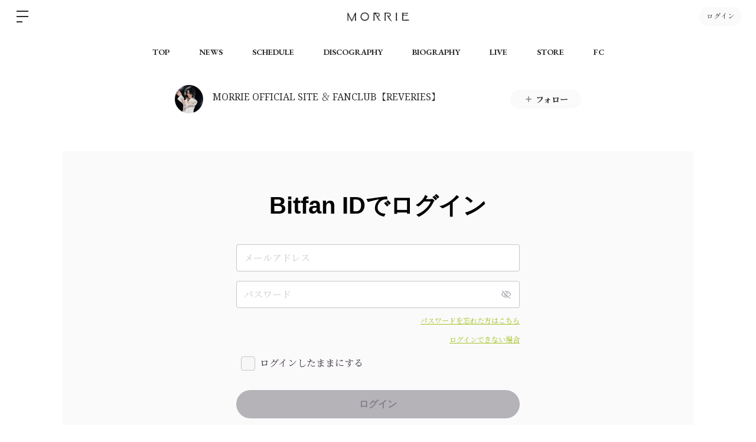

--- FILE ---
content_type: image/svg+xml
request_url: https://morrie.jp/assets/renewal/common/icon_arrow_gray-a2abfb0ac8fe071ab9c93ed89a157cf077353a4cc9e91163f3cb9e555dbb78b2.svg
body_size: 574
content:
<svg xmlns="http://www.w3.org/2000/svg" width="10" height="10" viewBox="0 0 10 10">
  <g id="_10_gray-arrow" data-name="10_gray-arrow" transform="translate(0 10) rotate(-90)">
    <g id="_10_gray-arrow-2" data-name="10_gray-arrow" transform="translate(693 710) rotate(180)">
      <path id="パス_36" data-name="パス 36" d="M6.7,8.1,2,3.4,3.4,2,6.7,5.3,10,2l1.4,1.4Z" transform="translate(692.75 698.35) rotate(90)" fill="#818181"/>
      <path id="パス_7303" data-name="パス 7303" d="M1,0h9V10H0Z" transform="translate(683 700)" fill="none"/>
    </g>
  </g>
</svg>


--- FILE ---
content_type: application/javascript
request_url: https://morrie.jp/packs/js/app/application-447a23a829b2af03f583.chunk.js
body_size: 95411
content:
/*! For license information please see application-447a23a829b2af03f583.chunk.js.LICENSE.txt */
(window.webpackJsonp=window.webpackJsonp||[]).push([[13],{1030:function(e,t,n){(function(i,o){var r,a,s,l;function c(e){return(c="function"===typeof Symbol&&"symbol"===typeof Symbol.iterator?function(e){return typeof e}:function(e){return e&&"function"===typeof Symbol&&e.constructor===Symbol&&e!==Symbol.prototype?"symbol":typeof e})(e)}l=function(e){"use strict";function t(e){return(t="function"===typeof Symbol&&"symbol"===c(Symbol.iterator)?function(e){return c(e)}:function(e){return e&&"function"===typeof Symbol&&e.constructor===Symbol&&e!==Symbol.prototype?"symbol":c(e)})(e)}function n(){return(n=Object.assign||function(e){for(var t=1;t<arguments.length;t++){var n=arguments[t];for(var i in n)Object.prototype.hasOwnProperty.call(n,i)&&(e[i]=n[i])}return e}).apply(this,arguments)}function r(e,t){return function(e){if(Array.isArray(e))return e}(e)||function(e,t){if(Symbol.iterator in Object(e)||"[object Arguments]"===Object.prototype.toString.call(e)){var n=[],i=!0,o=!1,r=void 0;try{for(var a,s=e[Symbol.iterator]();!(i=(a=s.next()).done)&&(n.push(a.value),!t||n.length!==t);i=!0);}catch(l){o=!0,r=l}finally{try{i||null==s.return||s.return()}finally{if(o)throw r}}return n}}(e,t)||function(){throw new TypeError("Invalid attempt to destructure non-iterable instance")}()}function a(e){return function(e){if(Array.isArray(e)){for(var t=0,n=new Array(e.length);t<e.length;t++)n[t]=e[t];return n}}(e)||function(e){if(Symbol.iterator in Object(e)||"[object Arguments]"===Object.prototype.toString.call(e))return Array.from(e)}(e)||function(){throw new TypeError("Invalid attempt to spread non-iterable instance")}()}var s=1,l={},u={attr:function(e,t,n){var i,o,r,a=new RegExp("^"+t,"i");if("undefined"===typeof n)n={};else for(i in n)n.hasOwnProperty(i)&&delete n[i];if(!e)return n;for(i=(r=e.attributes).length;i--;)(o=r[i])&&o.specified&&a.test(o.name)&&(n[this.camelize(o.name.slice(t.length))]=this.deserializeValue(o.value));return n},checkAttr:function(e,t,n){return e.hasAttribute(t+n)},setAttr:function(e,t,n,i){e.setAttribute(this.dasherize(t+n),String(i))},getType:function(e){return e.getAttribute("type")||"text"},generateID:function(){return""+s++},deserializeValue:function(e){var t;try{return e?"true"==e||"false"!=e&&("null"==e?null:isNaN(t=Number(e))?/^[\[\{]/.test(e)?JSON.parse(e):e:t):e}catch(n){return e}},camelize:function(e){return e.replace(/-+(.)?/g,(function(e,t){return t?t.toUpperCase():""}))},dasherize:function(e){return e.replace(/::/g,"/").replace(/([A-Z]+)([A-Z][a-z])/g,"$1_$2").replace(/([a-z\d])([A-Z])/g,"$1_$2").replace(/_/g,"-").toLowerCase()},warn:function(){var e;window.console&&"function"===typeof window.console.warn&&(e=window.console).warn.apply(e,arguments)},warnOnce:function(e){l[e]||(l[e]=!0,this.warn.apply(this,arguments))},_resetWarnings:function(){l={}},trimString:function(e){return e.replace(/^\s+|\s+$/g,"")},parse:{date:function(e){var t=e.match(/^(\d{4,})-(\d\d)-(\d\d)$/);if(!t)return null;var n=r(t.map((function(e){return parseInt(e,10)})),4),i=(n[0],n[1]),o=n[2],a=n[3],s=new Date(i,o-1,a);return s.getFullYear()!==i||s.getMonth()+1!==o||s.getDate()!==a?null:s},string:function(e){return e},integer:function(e){return isNaN(e)?null:parseInt(e,10)},number:function(e){if(isNaN(e))throw null;return parseFloat(e)},boolean:function(e){return!/^\s*false\s*$/i.test(e)},object:function(e){return u.deserializeValue(e)},regexp:function(e){var t="";return/^\/.*\/(?:[gimy]*)$/.test(e)?(t=e.replace(/.*\/([gimy]*)$/,"$1"),e=e.replace(new RegExp("^/(.*?)/"+t+"$"),"$1")):e="^"+e+"$",new RegExp(e,t)}},parseRequirement:function(e,t){var n=this.parse[e||"string"];if(!n)throw'Unknown requirement specification: "'+e+'"';var i=n(t);if(null===i)throw"Requirement is not a ".concat(e,': "').concat(t,'"');return i},namespaceEvents:function(t,n){return(t=this.trimString(t||"").split(/\s+/))[0]?e.map(t,(function(e){return"".concat(e,".").concat(n)})).join(" "):""},difference:function(t,n){var i=[];return e.each(t,(function(e,t){-1==n.indexOf(t)&&i.push(t)})),i},all:function(t){return e.when.apply(e,a(t).concat([42,42]))},objectCreate:Object.create||function(){var e=function(){};return function(n){if(arguments.length>1)throw Error("Second argument not supported");if("object"!=t(n))throw TypeError("Argument must be an object");e.prototype=n;var i=new e;return e.prototype=null,i}}(),_SubmitSelector:'input[type="submit"], button:submit'},d={namespace:"data-parsley-",inputs:"input, textarea, select",excluded:"input[type=button], input[type=submit], input[type=reset], input[type=hidden]",priorityEnabled:!0,multiple:null,group:null,uiEnabled:!0,validationThreshold:3,focus:"first",trigger:!1,triggerAfterFailure:"input",errorClass:"parsley-error",successClass:"parsley-success",classHandler:function(e){},errorsContainer:function(e){},errorsWrapper:'<ul class="parsley-errors-list"></ul>',errorTemplate:"<li></li>"},h=function(){this.__id__=u.generateID()};h.prototype={asyncSupport:!0,_pipeAccordingToValidationResult:function(){var t=this,n=function(){var n=e.Deferred();return!0!==t.validationResult&&n.reject(),n.resolve().promise()};return[n,n]},actualizeOptions:function(){return u.attr(this.element,this.options.namespace,this.domOptions),this.parent&&this.parent.actualizeOptions&&this.parent.actualizeOptions(),this},_resetOptions:function(e){for(var t in this.domOptions=u.objectCreate(this.parent.options),this.options=u.objectCreate(this.domOptions),e)e.hasOwnProperty(t)&&(this.options[t]=e[t]);this.actualizeOptions()},_listeners:null,on:function(e,t){return this._listeners=this._listeners||{},(this._listeners[e]=this._listeners[e]||[]).push(t),this},subscribe:function(t,n){e.listenTo(this,t.toLowerCase(),n)},off:function(e,t){var n=this._listeners&&this._listeners[e];if(n)if(t)for(var i=n.length;i--;)n[i]===t&&n.splice(i,1);else delete this._listeners[e];return this},unsubscribe:function(t,n){e.unsubscribeTo(this,t.toLowerCase())},trigger:function(e,t,n){t=t||this;var i,o=this._listeners&&this._listeners[e];if(o)for(var r=o.length;r--;)if(!1===(i=o[r].call(t,t,n)))return i;return!this.parent||this.parent.trigger(e,t,n)},asyncIsValid:function(e,t){return u.warnOnce("asyncIsValid is deprecated; please use whenValid instead"),this.whenValid({group:e,force:t})},_findRelated:function(){return this.options.multiple?e(this.parent.element.querySelectorAll("[".concat(this.options.namespace,'multiple="').concat(this.options.multiple,'"]'))):this.$element}};var f=function(t){e.extend(!0,this,t)};f.prototype={validate:function(e,t){if(this.fn)return arguments.length>3&&(t=[].slice.call(arguments,1,-1)),this.fn(e,t);if(Array.isArray(e)){if(!this.validateMultiple)throw"Validator `"+this.name+"` does not handle multiple values";return this.validateMultiple.apply(this,arguments)}var n=arguments[arguments.length-1];if(this.validateDate&&n._isDateInput())return arguments[0]=u.parse.date(arguments[0]),null!==arguments[0]&&this.validateDate.apply(this,arguments);if(this.validateNumber)return!e||!isNaN(e)&&(arguments[0]=parseFloat(arguments[0]),this.validateNumber.apply(this,arguments));if(this.validateString)return this.validateString.apply(this,arguments);throw"Validator `"+this.name+"` only handles multiple values"},parseRequirements:function(t,n){if("string"!==typeof t)return Array.isArray(t)?t:[t];var i=this.requirementType;if(Array.isArray(i)){for(var o=function(e,t){var n=e.match(/^\s*\[(.*)\]\s*$/);if(!n)throw'Requirement is not an array: "'+e+'"';var i=n[1].split(",").map(u.trimString);if(i.length!==t)throw"Requirement has "+i.length+" values when "+t+" are needed";return i}(t,i.length),r=0;r<o.length;r++)o[r]=u.parseRequirement(i[r],o[r]);return o}return e.isPlainObject(i)?function(e,t,n){var i=null,o={};for(var r in e)if(r){var a=n(r);"string"===typeof a&&(a=u.parseRequirement(e[r],a)),o[r]=a}else i=u.parseRequirement(e[r],t);return[i,o]}(i,t,n):[u.parseRequirement(i,t)]},requirementType:"string",priority:2};var p=function(e,t){this.__class__="ValidatorRegistry",this.locale="en",this.init(e||{},t||{})},m={email:/^((([a-zA-Z]|\d|[!#\$%&'\*\+\-\/=\?\^_`{\|}~]|[\u00A0-\uD7FF\uF900-\uFDCF\uFDF0-\uFFEF])+(\.([a-zA-Z]|\d|[!#\$%&'\*\+\-\/=\?\^_`{\|}~]|[\u00A0-\uD7FF\uF900-\uFDCF\uFDF0-\uFFEF])+)*)|((\x22)((((\x20|\x09)*(\x0d\x0a))?(\x20|\x09)+)?(([\x01-\x08\x0b\x0c\x0e-\x1f\x7f]|\x21|[\x23-\x5b]|[\x5d-\x7e]|[\u00A0-\uD7FF\uF900-\uFDCF\uFDF0-\uFFEF])|(\\([\x01-\x09\x0b\x0c\x0d-\x7f]|[\u00A0-\uD7FF\uF900-\uFDCF\uFDF0-\uFFEF]))))*(((\x20|\x09)*(\x0d\x0a))?(\x20|\x09)+)?(\x22)))@((([a-zA-Z]|\d|[\u00A0-\uD7FF\uF900-\uFDCF\uFDF0-\uFFEF])|(([a-zA-Z]|\d|[\u00A0-\uD7FF\uF900-\uFDCF\uFDF0-\uFFEF])([a-zA-Z]|\d|-|_|~|[\u00A0-\uD7FF\uF900-\uFDCF\uFDF0-\uFFEF])*([a-zA-Z]|\d|[\u00A0-\uD7FF\uF900-\uFDCF\uFDF0-\uFFEF])))\.)+(([a-zA-Z]|[\u00A0-\uD7FF\uF900-\uFDCF\uFDF0-\uFFEF])([a-zA-Z]|\d|-|_|~|[\u00A0-\uD7FF\uF900-\uFDCF\uFDF0-\uFFEF])*([a-zA-Z]|[\u00A0-\uD7FF\uF900-\uFDCF\uFDF0-\uFFEF]))$/,number:/^-?(\d*\.)?\d+(e[-+]?\d+)?$/i,integer:/^-?\d+$/,digits:/^\d+$/,alphanum:/^\w+$/i,date:{test:function(e){return null!==u.parse.date(e)}},url:new RegExp("^(?:(?:https?|ftp)://)?(?:\\S+(?::\\S*)?@)?(?:(?:[1-9]\\d?|1\\d\\d|2[01]\\d|22[0-3])(?:\\.(?:1?\\d{1,2}|2[0-4]\\d|25[0-5])){2}(?:\\.(?:[1-9]\\d?|1\\d\\d|2[0-4]\\d|25[0-4]))|(?:(?:[a-zA-Z\\u00a1-\\uffff0-9]-*)*[a-zA-Z\\u00a1-\\uffff0-9]+)(?:\\.(?:[a-zA-Z\\u00a1-\\uffff0-9]-*)*[a-zA-Z\\u00a1-\\uffff0-9]+)*(?:\\.(?:[a-zA-Z\\u00a1-\\uffff]{2,})))(?::\\d{2,5})?(?:/\\S*)?$")};m.range=m.number;var g=function(e){var t=(""+e).match(/(?:\.(\d+))?(?:[eE]([+-]?\d+))?$/);return t?Math.max(0,(t[1]?t[1].length:0)-(t[2]?+t[2]:0)):0},v=function(e,t){return t.map(u.parse[e])},y=function(e,t){return function(n){for(var i=arguments.length,o=new Array(i>1?i-1:0),r=1;r<i;r++)o[r-1]=arguments[r];return o.pop(),t.apply(void 0,[n].concat(a(v(e,o))))}},b=function(e){return{validateDate:y("date",e),validateNumber:y("number",e),requirementType:e.length<=2?"string":["string","string"],priority:30}};p.prototype={init:function(e,t){for(var i in this.catalog=t,this.validators=n({},this.validators),e)this.addValidator(i,e[i].fn,e[i].priority);window.Parsley.trigger("parsley:validator:init")},setLocale:function(e){if("undefined"===typeof this.catalog[e])throw new Error(e+" is not available in the catalog");return this.locale=e,this},addCatalog:function(e,n,i){return"object"===t(n)&&(this.catalog[e]=n),!0===i?this.setLocale(e):this},addMessage:function(e,t,n){return"undefined"===typeof this.catalog[e]&&(this.catalog[e]={}),this.catalog[e][t]=n,this},addMessages:function(e,t){for(var n in t)this.addMessage(e,n,t[n]);return this},addValidator:function(e,t,n){if(this.validators[e])u.warn('Validator "'+e+'" is already defined.');else if(d.hasOwnProperty(e))return void u.warn('"'+e+'" is a restricted keyword and is not a valid validator name.');return this._setValidator.apply(this,arguments)},hasValidator:function(e){return!!this.validators[e]},updateValidator:function(e,t,n){return this.validators[e]?this._setValidator.apply(this,arguments):(u.warn('Validator "'+e+'" is not already defined.'),this.addValidator.apply(this,arguments))},removeValidator:function(e){return this.validators[e]||u.warn('Validator "'+e+'" is not defined.'),delete this.validators[e],this},_setValidator:function(e,n,i){for(var o in"object"!==t(n)&&(n={fn:n,priority:i}),n.validate||(n=new f(n)),this.validators[e]=n,n.messages||{})this.addMessage(o,e,n.messages[o]);return this},getErrorMessage:function(e){return("type"===e.name?(this.catalog[this.locale][e.name]||{})[e.requirements]:this.formatMessage(this.catalog[this.locale][e.name],e.requirements))||this.catalog[this.locale].defaultMessage||this.catalog.en.defaultMessage},formatMessage:function(e,n){if("object"===t(n)){for(var i in n)e=this.formatMessage(e,n[i]);return e}return"string"===typeof e?e.replace(/%s/i,n):""},validators:{notblank:{validateString:function(e){return/\S/.test(e)},priority:2},required:{validateMultiple:function(e){return e.length>0},validateString:function(e){return/\S/.test(e)},priority:512},type:{validateString:function(e,t){var n=arguments.length>2&&void 0!==arguments[2]?arguments[2]:{},i=n.step,o=void 0===i?"any":i,r=n.base,a=void 0===r?0:r,s=m[t];if(!s)throw new Error("validator type `"+t+"` is not supported");if(!e)return!0;if(!s.test(e))return!1;if("number"===t&&!/^any$/i.test(o||"")){var l=Number(e),c=Math.max(g(o),g(a));if(g(l)>c)return!1;var u=function(e){return Math.round(e*Math.pow(10,c))};if((u(l)-u(a))%u(o)!=0)return!1}return!0},requirementType:{"":"string",step:"string",base:"number"},priority:256},pattern:{validateString:function(e,t){return!e||t.test(e)},requirementType:"regexp",priority:64},minlength:{validateString:function(e,t){return!e||e.length>=t},requirementType:"integer",priority:30},maxlength:{validateString:function(e,t){return e.length<=t},requirementType:"integer",priority:30},length:{validateString:function(e,t,n){return!e||e.length>=t&&e.length<=n},requirementType:["integer","integer"],priority:30},mincheck:{validateMultiple:function(e,t){return e.length>=t},requirementType:"integer",priority:30},maxcheck:{validateMultiple:function(e,t){return e.length<=t},requirementType:"integer",priority:30},check:{validateMultiple:function(e,t,n){return e.length>=t&&e.length<=n},requirementType:["integer","integer"],priority:30},min:b((function(e,t){return e>=t})),max:b((function(e,t){return e<=t})),range:b((function(e,t,n){return e>=t&&e<=n})),equalto:{validateString:function(t,n){if(!t)return!0;var i=e(n);return i.length?t===i.val():t===n},priority:256},euvatin:{validateString:function(e,t){return!e||/^[A-Z][A-Z][A-Za-z0-9 -]{2,}$/.test(e)},priority:30}}};var _={};_.Form={_actualizeTriggers:function(){var e=this;this.$element.on("submit.Parsley",(function(t){e.onSubmitValidate(t)})),this.$element.on("click.Parsley",u._SubmitSelector,(function(t){e.onSubmitButton(t)})),!1!==this.options.uiEnabled&&this.element.setAttribute("novalidate","")},focus:function(){if(this._focusedField=null,!0===this.validationResult||"none"===this.options.focus)return null;for(var e=0;e<this.fields.length;e++){var t=this.fields[e];if(!0!==t.validationResult&&t.validationResult.length>0&&"undefined"===typeof t.options.noFocus&&(this._focusedField=t.$element,"first"===this.options.focus))break}return null===this._focusedField?null:this._focusedField.focus()},_destroyUI:function(){this.$element.off(".Parsley")}},_.Field={_reflowUI:function(){if(this._buildUI(),this._ui){var e=function e(t,n,i){for(var o=[],r=[],a=0;a<t.length;a++){for(var s=!1,l=0;l<n.length;l++)if(t[a].assert.name===n[l].assert.name){s=!0;break}s?r.push(t[a]):o.push(t[a])}return{kept:r,added:o,removed:i?[]:e(n,t,!0).added}}(this.validationResult,this._ui.lastValidationResult);this._ui.lastValidationResult=this.validationResult,this._manageStatusClass(),this._manageErrorsMessages(e),this._actualizeTriggers(),!e.kept.length&&!e.added.length||this._failedOnce||(this._failedOnce=!0,this._actualizeTriggers())}},getErrorsMessages:function(){if(!0===this.validationResult)return[];for(var e=[],t=0;t<this.validationResult.length;t++)e.push(this.validationResult[t].errorMessage||this._getErrorMessage(this.validationResult[t].assert));return e},addError:function(e){var t=arguments.length>1&&void 0!==arguments[1]?arguments[1]:{},n=t.message,i=t.assert,o=t.updateClass,r=void 0===o||o;this._buildUI(),this._addError(e,{message:n,assert:i}),r&&this._errorClass()},updateError:function(e){var t=arguments.length>1&&void 0!==arguments[1]?arguments[1]:{},n=t.message,i=t.assert,o=t.updateClass,r=void 0===o||o;this._buildUI(),this._updateError(e,{message:n,assert:i}),r&&this._errorClass()},removeError:function(e){var t=arguments.length>1&&void 0!==arguments[1]?arguments[1]:{},n=t.updateClass,i=void 0===n||n;this._buildUI(),this._removeError(e),i&&this._manageStatusClass()},_manageStatusClass:function(){this.hasConstraints()&&this.needsValidation()&&!0===this.validationResult?this._successClass():this.validationResult.length>0?this._errorClass():this._resetClass()},_manageErrorsMessages:function(t){if("undefined"===typeof this.options.errorsMessagesDisabled){if("undefined"!==typeof this.options.errorMessage)return t.added.length||t.kept.length?(this._insertErrorWrapper(),0===this._ui.$errorsWrapper.find(".parsley-custom-error-message").length&&this._ui.$errorsWrapper.append(e(this.options.errorTemplate).addClass("parsley-custom-error-message")),this._ui.$errorClassHandler.attr("aria-describedby",this._ui.errorsWrapperId),this._ui.$errorsWrapper.addClass("filled").attr("aria-hidden","false").find(".parsley-custom-error-message").html(this.options.errorMessage)):(this._ui.$errorClassHandler.removeAttr("aria-describedby"),this._ui.$errorsWrapper.removeClass("filled").attr("aria-hidden","true").find(".parsley-custom-error-message").remove());for(var n=0;n<t.removed.length;n++)this._removeError(t.removed[n].assert.name);for(n=0;n<t.added.length;n++)this._addError(t.added[n].assert.name,{message:t.added[n].errorMessage,assert:t.added[n].assert});for(n=0;n<t.kept.length;n++)this._updateError(t.kept[n].assert.name,{message:t.kept[n].errorMessage,assert:t.kept[n].assert})}},_addError:function(t,n){var i=n.message,o=n.assert;this._insertErrorWrapper(),this._ui.$errorClassHandler.attr("aria-describedby",this._ui.errorsWrapperId),this._ui.$errorsWrapper.addClass("filled").attr("aria-hidden","false").append(e(this.options.errorTemplate).addClass("parsley-"+t).html(i||this._getErrorMessage(o)))},_updateError:function(e,t){var n=t.message,i=t.assert;this._ui.$errorsWrapper.addClass("filled").find(".parsley-"+e).html(n||this._getErrorMessage(i))},_removeError:function(e){this._ui.$errorClassHandler.removeAttr("aria-describedby"),this._ui.$errorsWrapper.removeClass("filled").attr("aria-hidden","true").find(".parsley-"+e).remove()},_getErrorMessage:function(e){var t=e.name+"Message";return"undefined"!==typeof this.options[t]?window.Parsley.formatMessage(this.options[t],e.requirements):window.Parsley.getErrorMessage(e)},_buildUI:function(){if(!this._ui&&!1!==this.options.uiEnabled){var t={};this.element.setAttribute(this.options.namespace+"id",this.__id__),t.$errorClassHandler=this._manageClassHandler(),t.errorsWrapperId="parsley-id-"+(this.options.multiple?"multiple-"+this.options.multiple:this.__id__),t.$errorsWrapper=e(this.options.errorsWrapper).attr("id",t.errorsWrapperId),t.lastValidationResult=[],t.validationInformationVisible=!1,this._ui=t}},_manageClassHandler:function(){if("string"===typeof this.options.classHandler&&e(this.options.classHandler).length)return e(this.options.classHandler);var n=this.options.classHandler;if("string"===typeof this.options.classHandler&&"function"===typeof window[this.options.classHandler]&&(n=window[this.options.classHandler]),"function"===typeof n){var o=n.call(this,this);if("undefined"!==typeof o&&o.length)return o}else{if("object"===t(n)&&n instanceof i&&n.length)return n;n&&u.warn("The class handler `"+n+"` does not exist in DOM nor as a global JS function")}return this._inputHolder()},_inputHolder:function(){return this.options.multiple&&"SELECT"!==this.element.nodeName?this.$element.parent():this.$element},_insertErrorWrapper:function(){var n=this.options.errorsContainer;if(0!==this._ui.$errorsWrapper.parent().length)return this._ui.$errorsWrapper.parent();if("string"===typeof n){if(e(n).length)return e(n).append(this._ui.$errorsWrapper);"function"===typeof window[n]?n=window[n]:u.warn("The errors container `"+n+"` does not exist in DOM nor as a global JS function")}return"function"===typeof n&&(n=n.call(this,this)),"object"===t(n)&&n.length?n.append(this._ui.$errorsWrapper):this._inputHolder().after(this._ui.$errorsWrapper)},_actualizeTriggers:function(){var e,t=this,n=this._findRelated();n.off(".Parsley"),this._failedOnce?n.on(u.namespaceEvents(this.options.triggerAfterFailure,"Parsley"),(function(){t._validateIfNeeded()})):(e=u.namespaceEvents(this.options.trigger,"Parsley"))&&n.on(e,(function(e){t._validateIfNeeded(e)}))},_validateIfNeeded:function(e){var t=this;e&&/key|input/.test(e.type)&&(!this._ui||!this._ui.validationInformationVisible)&&this.getValue().length<=this.options.validationThreshold||(this.options.debounce?(window.clearTimeout(this._debounced),this._debounced=window.setTimeout((function(){return t.validate()}),this.options.debounce)):this.validate())},_resetUI:function(){this._failedOnce=!1,this._actualizeTriggers(),"undefined"!==typeof this._ui&&(this._ui.$errorsWrapper.removeClass("filled").children().remove(),this._resetClass(),this._ui.lastValidationResult=[],this._ui.validationInformationVisible=!1)},_destroyUI:function(){this._resetUI(),"undefined"!==typeof this._ui&&this._ui.$errorsWrapper.remove(),delete this._ui},_successClass:function(){this._ui.validationInformationVisible=!0,this._ui.$errorClassHandler.removeClass(this.options.errorClass).addClass(this.options.successClass)},_errorClass:function(){this._ui.validationInformationVisible=!0,this._ui.$errorClassHandler.removeClass(this.options.successClass).addClass(this.options.errorClass)},_resetClass:function(){this._ui.$errorClassHandler.removeClass(this.options.successClass).removeClass(this.options.errorClass)}};var w=function(t,n,i){this.__class__="Form",this.element=t,this.$element=e(t),this.domOptions=n,this.options=i,this.parent=window.Parsley,this.fields=[],this.validationResult=null},k={pending:null,resolved:!0,rejected:!1};w.prototype={onSubmitValidate:function(e){var t=this;if(!0!==e.parsley){var n=this._submitSource||this.$element.find(u._SubmitSelector)[0];if(this._submitSource=null,this.$element.find(".parsley-synthetic-submit-button").prop("disabled",!0),!n||null===n.getAttribute("formnovalidate")){window.Parsley._remoteCache={};var i=this.whenValidate({event:e});"resolved"===i.state()&&!1!==this._trigger("submit")||(e.stopImmediatePropagation(),e.preventDefault(),"pending"===i.state()&&i.done((function(){t._submit(n)})))}}},onSubmitButton:function(e){this._submitSource=e.currentTarget},_submit:function(t){if(!1!==this._trigger("submit")){if(t){var i=this.$element.find(".parsley-synthetic-submit-button").prop("disabled",!1);0===i.length&&(i=e('<input class="parsley-synthetic-submit-button" type="hidden">').appendTo(this.$element)),i.attr({name:t.getAttribute("name"),value:t.getAttribute("value")})}this.$element.trigger(n(e.Event("submit"),{parsley:!0}))}},validate:function(t){if(arguments.length>=1&&!e.isPlainObject(t)){u.warnOnce("Calling validate on a parsley form without passing arguments as an object is deprecated.");var n=Array.prototype.slice.call(arguments),i=n[0],o=n[1],r=n[2];t={group:i,force:o,event:r}}return k[this.whenValidate(t).state()]},whenValidate:function(){var t,i=this,o=arguments.length>0&&void 0!==arguments[0]?arguments[0]:{},r=o.group,s=o.force,l=o.event;this.submitEvent=l,l&&(this.submitEvent=n({},l,{preventDefault:function(){u.warnOnce("Using `this.submitEvent.preventDefault()` is deprecated; instead, call `this.validationResult = false`"),i.validationResult=!1}})),this.validationResult=!0,this._trigger("validate"),this._refreshFields();var c=this._withoutReactualizingFormOptions((function(){return e.map(i.fields,(function(e){return e.whenValidate({force:s,group:r})}))}));return(t=u.all(c).done((function(){i._trigger("success")})).fail((function(){i.validationResult=!1,i.focus(),i._trigger("error")})).always((function(){i._trigger("validated")}))).pipe.apply(t,a(this._pipeAccordingToValidationResult()))},isValid:function(t){if(arguments.length>=1&&!e.isPlainObject(t)){u.warnOnce("Calling isValid on a parsley form without passing arguments as an object is deprecated.");var n=Array.prototype.slice.call(arguments),i=n[0],o=n[1];t={group:i,force:o}}return k[this.whenValid(t).state()]},whenValid:function(){var t=this,n=arguments.length>0&&void 0!==arguments[0]?arguments[0]:{},i=n.group,o=n.force;this._refreshFields();var r=this._withoutReactualizingFormOptions((function(){return e.map(t.fields,(function(e){return e.whenValid({group:i,force:o})}))}));return u.all(r)},refresh:function(){return this._refreshFields(),this},reset:function(){for(var e=0;e<this.fields.length;e++)this.fields[e].reset();this._trigger("reset")},destroy:function(){this._destroyUI();for(var e=0;e<this.fields.length;e++)this.fields[e].destroy();this.$element.removeData("Parsley"),this._trigger("destroy")},_refreshFields:function(){return this.actualizeOptions()._bindFields()},_bindFields:function(){var t=this,n=this.fields;return this.fields=[],this.fieldsMappedById={},this._withoutReactualizingFormOptions((function(){t.$element.find(t.options.inputs).not(t.options.excluded).not("[".concat(t.options.namespace,"excluded=true]")).each((function(e,n){var i=new window.Parsley.Factory(n,{},t);if("Field"===i.__class__||"FieldMultiple"===i.__class__){var o=i.__class__+"-"+i.__id__;"undefined"===typeof t.fieldsMappedById[o]&&(t.fieldsMappedById[o]=i,t.fields.push(i))}})),e.each(u.difference(n,t.fields),(function(e,t){t.reset()}))})),this},_withoutReactualizingFormOptions:function(e){var t=this.actualizeOptions;this.actualizeOptions=function(){return this};var n=e();return this.actualizeOptions=t,n},_trigger:function(e){return this.trigger("form:"+e)}};var E=function(e,t,i,o,r){var a=window.Parsley._validatorRegistry.validators[t],s=new f(a);n(this,{validator:s,name:t,requirements:i,priority:o=o||e.options[t+"Priority"]||s.priority,isDomConstraint:r=!0===r}),this._parseRequirements(e.options)};E.prototype={validate:function(e,t){var n;return(n=this.validator).validate.apply(n,[e].concat(a(this.requirementList),[t]))},_parseRequirements:function(e){var t=this;this.requirementList=this.validator.parseRequirements(this.requirements,(function(n){return e[t.name+(i=n,i[0].toUpperCase()+i.slice(1))];var i}))}};var C=function(t,n,i,o){this.__class__="Field",this.element=t,this.$element=e(t),"undefined"!==typeof o&&(this.parent=o),this.options=i,this.domOptions=n,this.constraints=[],this.constraintsByName={},this.validationResult=!0,this._bindConstraints()},x={pending:null,resolved:!0,rejected:!1};C.prototype={validate:function(t){arguments.length>=1&&!e.isPlainObject(t)&&(u.warnOnce("Calling validate on a parsley field without passing arguments as an object is deprecated."),t={options:t});var n=this.whenValidate(t);if(!n)return!0;switch(n.state()){case"pending":return null;case"resolved":return!0;case"rejected":return this.validationResult}},whenValidate:function(){var e,t=this,n=arguments.length>0&&void 0!==arguments[0]?arguments[0]:{},i=n.force,o=n.group;if(this.refresh(),!o||this._isInGroup(o))return this.value=this.getValue(),this._trigger("validate"),(e=this.whenValid({force:i,value:this.value,_refreshed:!0}).always((function(){t._reflowUI()})).done((function(){t._trigger("success")})).fail((function(){t._trigger("error")})).always((function(){t._trigger("validated")}))).pipe.apply(e,a(this._pipeAccordingToValidationResult()))},hasConstraints:function(){return 0!==this.constraints.length},needsValidation:function(e){return"undefined"===typeof e&&(e=this.getValue()),!(!e.length&&!this._isRequired()&&"undefined"===typeof this.options.validateIfEmpty)},_isInGroup:function(t){return Array.isArray(this.options.group)?-1!==e.inArray(t,this.options.group):this.options.group===t},isValid:function(t){if(arguments.length>=1&&!e.isPlainObject(t)){u.warnOnce("Calling isValid on a parsley field without passing arguments as an object is deprecated.");var n=Array.prototype.slice.call(arguments),i=n[0],o=n[1];t={force:i,value:o}}var r=this.whenValid(t);return!r||x[r.state()]},whenValid:function(){var t=this,n=arguments.length>0&&void 0!==arguments[0]?arguments[0]:{},i=n.force,o=void 0!==i&&i,r=n.value,a=n.group,s=n._refreshed;if(s||this.refresh(),!a||this._isInGroup(a)){if(this.validationResult=!0,!this.hasConstraints())return e.when();if("undefined"!==typeof r&&null!==r||(r=this.getValue()),!this.needsValidation(r)&&!0!==o)return e.when();var l=this._getGroupedConstraints(),c=[];return e.each(l,(function(n,i){var o=u.all(e.map(i,(function(e){return t._validateConstraint(r,e)})));if(c.push(o),"rejected"===o.state())return!1})),u.all(c)}},_validateConstraint:function(t,n){var i=this,o=n.validate(t,this);return!1===o&&(o=e.Deferred().reject()),u.all([o]).fail((function(e){i.validationResult instanceof Array||(i.validationResult=[]),i.validationResult.push({assert:n,errorMessage:"string"===typeof e&&e})}))},getValue:function(){var e;return"undefined"===typeof(e="function"===typeof this.options.value?this.options.value(this):"undefined"!==typeof this.options.value?this.options.value:this.$element.val())||null===e?"":this._handleWhitespace(e)},reset:function(){return this._resetUI(),this._trigger("reset")},destroy:function(){this._destroyUI(),this.$element.removeData("Parsley"),this.$element.removeData("FieldMultiple"),this._trigger("destroy")},refresh:function(){return this._refreshConstraints(),this},_refreshConstraints:function(){return this.actualizeOptions()._bindConstraints()},refreshConstraints:function(){return u.warnOnce("Parsley's refreshConstraints is deprecated. Please use refresh"),this.refresh()},addConstraint:function(e,t,n,i){if(window.Parsley._validatorRegistry.validators[e]){var o=new E(this,e,t,n,i);"undefined"!==this.constraintsByName[o.name]&&this.removeConstraint(o.name),this.constraints.push(o),this.constraintsByName[o.name]=o}return this},removeConstraint:function(e){for(var t=0;t<this.constraints.length;t++)if(e===this.constraints[t].name){this.constraints.splice(t,1);break}return delete this.constraintsByName[e],this},updateConstraint:function(e,t,n){return this.removeConstraint(e).addConstraint(e,t,n)},_bindConstraints:function(){for(var e=[],t={},n=0;n<this.constraints.length;n++)!1===this.constraints[n].isDomConstraint&&(e.push(this.constraints[n]),t[this.constraints[n].name]=this.constraints[n]);for(var i in this.constraints=e,this.constraintsByName=t,this.options)this.addConstraint(i,this.options[i],void 0,!0);return this._bindHtml5Constraints()},_bindHtml5Constraints:function(){null!==this.element.getAttribute("required")&&this.addConstraint("required",!0,void 0,!0),null!==this.element.getAttribute("pattern")&&this.addConstraint("pattern",this.element.getAttribute("pattern"),void 0,!0);var e=this.element.getAttribute("min"),t=this.element.getAttribute("max");null!==e&&null!==t?this.addConstraint("range",[e,t],void 0,!0):null!==e?this.addConstraint("min",e,void 0,!0):null!==t&&this.addConstraint("max",t,void 0,!0),null!==this.element.getAttribute("minlength")&&null!==this.element.getAttribute("maxlength")?this.addConstraint("length",[this.element.getAttribute("minlength"),this.element.getAttribute("maxlength")],void 0,!0):null!==this.element.getAttribute("minlength")?this.addConstraint("minlength",this.element.getAttribute("minlength"),void 0,!0):null!==this.element.getAttribute("maxlength")&&this.addConstraint("maxlength",this.element.getAttribute("maxlength"),void 0,!0);var n=u.getType(this.element);return"number"===n?this.addConstraint("type",["number",{step:this.element.getAttribute("step")||"1",base:e||this.element.getAttribute("value")}],void 0,!0):/^(email|url|range|date)$/i.test(n)?this.addConstraint("type",n,void 0,!0):this},_isRequired:function(){return"undefined"!==typeof this.constraintsByName.required&&!1!==this.constraintsByName.required.requirements},_trigger:function(e){return this.trigger("field:"+e)},_handleWhitespace:function(e){return!0===this.options.trimValue&&u.warnOnce('data-parsley-trim-value="true" is deprecated, please use data-parsley-whitespace="trim"'),"squish"===this.options.whitespace&&(e=e.replace(/\s{2,}/g," ")),"trim"!==this.options.whitespace&&"squish"!==this.options.whitespace&&!0!==this.options.trimValue||(e=u.trimString(e)),e},_isDateInput:function(){var e=this.constraintsByName.type;return e&&"date"===e.requirements},_getGroupedConstraints:function(){if(!1===this.options.priorityEnabled)return[this.constraints];for(var e=[],t={},n=0;n<this.constraints.length;n++){var i=this.constraints[n].priority;t[i]||e.push(t[i]=[]),t[i].push(this.constraints[n])}return e.sort((function(e,t){return t[0].priority-e[0].priority})),e}};var S=function(){this.__class__="FieldMultiple"};S.prototype={addElement:function(e){return this.$elements.push(e),this},_refreshConstraints:function(){var t;if(this.constraints=[],"SELECT"===this.element.nodeName)return this.actualizeOptions()._bindConstraints(),this;for(var n=0;n<this.$elements.length;n++)if(e("html").has(this.$elements[n]).length){t=this.$elements[n].data("FieldMultiple")._refreshConstraints().constraints;for(var i=0;i<t.length;i++)this.addConstraint(t[i].name,t[i].requirements,t[i].priority,t[i].isDomConstraint)}else this.$elements.splice(n,1);return this},getValue:function(){if("function"===typeof this.options.value)return this.options.value(this);if("undefined"!==typeof this.options.value)return this.options.value;if("INPUT"===this.element.nodeName){var t=u.getType(this.element);if("radio"===t)return this._findRelated().filter(":checked").val()||"";if("checkbox"===t){var n=[];return this._findRelated().filter(":checked").each((function(){n.push(e(this).val())})),n}}return"SELECT"===this.element.nodeName&&null===this.$element.val()?[]:this.$element.val()},_init:function(){return this.$elements=[this.$element],this}};var T=function(i,o,r){this.element=i,this.$element=e(i);var a=this.$element.data("Parsley");if(a)return"undefined"!==typeof r&&a.parent===window.Parsley&&(a.parent=r,a._resetOptions(a.options)),"object"===t(o)&&n(a.options,o),a;if(!this.$element.length)throw new Error("You must bind Parsley on an existing element.");if("undefined"!==typeof r&&"Form"!==r.__class__)throw new Error("Parent instance must be a Form instance");return this.parent=r||window.Parsley,this.init(o)};T.prototype={init:function(e){return this.__class__="Parsley",this.__version__="2.9.2",this.__id__=u.generateID(),this._resetOptions(e),"FORM"===this.element.nodeName||u.checkAttr(this.element,this.options.namespace,"validate")&&!this.$element.is(this.options.inputs)?this.bind("parsleyForm"):this.isMultiple()?this.handleMultiple():this.bind("parsleyField")},isMultiple:function(){var e=u.getType(this.element);return"radio"===e||"checkbox"===e||"SELECT"===this.element.nodeName&&null!==this.element.getAttribute("multiple")},handleMultiple:function(){var t,n,i=this;if(this.options.multiple=this.options.multiple||(t=this.element.getAttribute("name"))||this.element.getAttribute("id"),"SELECT"===this.element.nodeName&&null!==this.element.getAttribute("multiple"))return this.options.multiple=this.options.multiple||this.__id__,this.bind("parsleyFieldMultiple");if(!this.options.multiple)return u.warn("To be bound by Parsley, a radio, a checkbox and a multiple select input must have either a name or a multiple option.",this.$element),this;this.options.multiple=this.options.multiple.replace(/(:|\.|\[|\]|\{|\}|\$)/g,""),t&&e('input[name="'+t+'"]').each((function(e,t){var n=u.getType(t);"radio"!==n&&"checkbox"!==n||t.setAttribute(i.options.namespace+"multiple",i.options.multiple)}));for(var o=this._findRelated(),r=0;r<o.length;r++)if("undefined"!==typeof(n=e(o.get(r)).data("Parsley"))){this.$element.data("FieldMultiple")||n.addElement(this.$element);break}return this.bind("parsleyField",!0),n||this.bind("parsleyFieldMultiple")},bind:function(t,n){var i;switch(t){case"parsleyForm":i=e.extend(new w(this.element,this.domOptions,this.options),new h,window.ParsleyExtend)._bindFields();break;case"parsleyField":i=e.extend(new C(this.element,this.domOptions,this.options,this.parent),new h,window.ParsleyExtend);break;case"parsleyFieldMultiple":i=e.extend(new C(this.element,this.domOptions,this.options,this.parent),new S,new h,window.ParsleyExtend)._init();break;default:throw new Error(t+"is not a supported Parsley type")}return this.options.multiple&&u.setAttr(this.element,this.options.namespace,"multiple",this.options.multiple),"undefined"!==typeof n?(this.$element.data("FieldMultiple",i),i):(this.$element.data("Parsley",i),i._actualizeTriggers(),i._trigger("init"),i)}};var P=e.fn.jquery.split(".");if(parseInt(P[0])<=1&&parseInt(P[1])<8)throw"The loaded version of jQuery is too old. Please upgrade to 1.8.x or better.";P.forEach||u.warn("Parsley requires ES5 to run properly. Please include https://github.com/es-shims/es5-shim");var A=n(new h,{element:document,$element:e(document),actualizeOptions:null,_resetOptions:null,Factory:T,version:"2.9.2"});n(C.prototype,_.Field,h.prototype),n(w.prototype,_.Form,h.prototype),n(T.prototype,h.prototype),e.fn.parsley=e.fn.psly=function(t){if(this.length>1){var n=[];return this.each((function(){n.push(e(this).parsley(t))})),n}if(0!=this.length)return new T(this[0],t)},"undefined"===typeof window.ParsleyExtend&&(window.ParsleyExtend={}),A.options=n(u.objectCreate(d),window.ParsleyConfig),window.ParsleyConfig=A.options,window.Parsley=window.psly=A,A.Utils=u,window.ParsleyUtils={},e.each(u,(function(e,t){"function"===typeof t&&(window.ParsleyUtils[e]=function(){return u.warnOnce("Accessing `window.ParsleyUtils` is deprecated. Use `window.Parsley.Utils` instead."),u[e].apply(u,arguments)})}));var O=window.Parsley._validatorRegistry=new p(window.ParsleyConfig.validators,window.ParsleyConfig.i18n);window.ParsleyValidator={},e.each("setLocale addCatalog addMessage addMessages getErrorMessage formatMessage addValidator updateValidator removeValidator hasValidator".split(" "),(function(e,t){window.Parsley[t]=function(){return O[t].apply(O,arguments)},window.ParsleyValidator[t]=function(){var e;return u.warnOnce("Accessing the method '".concat(t,"' through Validator is deprecated. Simply call 'window.Parsley.").concat(t,"(...)'")),(e=window.Parsley)[t].apply(e,arguments)}})),window.Parsley.UI=_,window.ParsleyUI={removeError:function(e,t,n){var i=!0!==n;return u.warnOnce("Accessing UI is deprecated. Call 'removeError' on the instance directly. Please comment in issue 1073 as to your need to call this method."),e.removeError(t,{updateClass:i})},getErrorsMessages:function(e){return u.warnOnce("Accessing UI is deprecated. Call 'getErrorsMessages' on the instance directly."),e.getErrorsMessages()}},e.each("addError updateError".split(" "),(function(e,t){window.ParsleyUI[t]=function(e,n,i,o,r){var a=!0!==r;return u.warnOnce("Accessing UI is deprecated. Call '".concat(t,"' on the instance directly. Please comment in issue 1073 as to your need to call this method.")),e[t](n,{message:i,assert:o,updateClass:a})}})),!1!==window.ParsleyConfig.autoBind&&e((function(){e("[data-parsley-validate]").length&&e("[data-parsley-validate]").parsley()}));var I=e({}),$=function(){u.warnOnce("Parsley's pubsub module is deprecated; use the 'on' and 'off' methods on parsley instances or window.Parsley")};function F(e,t){return e.parsleyAdaptedCallback||(e.parsleyAdaptedCallback=function(){var n=Array.prototype.slice.call(arguments,0);n.unshift(this),e.apply(t||I,n)}),e.parsleyAdaptedCallback}function D(e){return 0===e.lastIndexOf("parsley:",0)?e.substr("parsley:".length):e}return e.listen=function(e,n){var i;if($(),"object"===t(arguments[1])&&"function"===typeof arguments[2]&&(i=arguments[1],n=arguments[2]),"function"!==typeof n)throw new Error("Wrong parameters");window.Parsley.on(D(e),F(n,i))},e.listenTo=function(e,t,n){if($(),!(e instanceof C)&&!(e instanceof w))throw new Error("Must give Parsley instance");if("string"!==typeof t||"function"!==typeof n)throw new Error("Wrong parameters");e.on(D(t),F(n))},e.unsubscribe=function(e,t){if($(),"string"!==typeof e||"function"!==typeof t)throw new Error("Wrong arguments");window.Parsley.off(D(e),t.parsleyAdaptedCallback)},e.unsubscribeTo=function(e,t){if($(),!(e instanceof C)&&!(e instanceof w))throw new Error("Must give Parsley instance");e.off(D(t))},e.unsubscribeAll=function(t){$(),window.Parsley.off(D(t)),e("form,input,textarea,select").each((function(){var n=e(this).data("Parsley");n&&n.off(D(t))}))},e.emit=function(e,t){var n;$();var i=t instanceof C||t instanceof w,o=Array.prototype.slice.call(arguments,i?2:1);o.unshift(D(e)),i||(t=window.Parsley),(n=t).trigger.apply(n,a(o))},e.extend(!0,A,{asyncValidators:{default:{fn:function(e){return e.status>=200&&e.status<300},url:!1},reverse:{fn:function(e){return e.status<200||e.status>=300},url:!1}},addAsyncValidator:function(e,t,n,i){return A.asyncValidators[e]={fn:t,url:n||!1,options:i||{}},this}}),A.addValidator("remote",{requirementType:{"":"string",validator:"string",reverse:"boolean",options:"object"},validateString:function(t,n,i,o){var r,a,s={},l=i.validator||(!0===i.reverse?"reverse":"default");if("undefined"===typeof A.asyncValidators[l])throw new Error("Calling an undefined async validator: `"+l+"`");(n=A.asyncValidators[l].url||n).indexOf("{value}")>-1?n=n.replace("{value}",encodeURIComponent(t)):s[o.element.getAttribute("name")||o.element.getAttribute("id")]=t;var c=e.extend(!0,i.options||{},A.asyncValidators[l].options);r=e.extend(!0,{},{url:n,data:s,type:"GET"},c),o.trigger("field:ajaxoptions",o,r),a=e.param(r),"undefined"===typeof A._remoteCache&&(A._remoteCache={});var u=A._remoteCache[a]=A._remoteCache[a]||e.ajax(r),d=function(){var t=A.asyncValidators[l].fn.call(o,u,n,i);return t||(t=e.Deferred().reject()),e.when(t)};return u.then(d,d)},priority:-1}),A.on("form:submit",(function(){A._remoteCache={}})),h.prototype.addAsyncValidator=function(){return u.warnOnce("Accessing the method `addAsyncValidator` through an instance is deprecated. Simply call `Parsley.addAsyncValidator(...)`"),A.addAsyncValidator.apply(A,arguments)},A.addMessages("en",{defaultMessage:"This value seems to be invalid.",type:{email:"This value should be a valid email.",url:"This value should be a valid url.",number:"This value should be a valid number.",integer:"This value should be a valid integer.",digits:"This value should be digits.",alphanum:"This value should be alphanumeric."},notblank:"This value should not be blank.",required:"This value is required.",pattern:"This value seems to be invalid.",min:"This value should be greater than or equal to %s.",max:"This value should be lower than or equal to %s.",range:"This value should be between %s and %s.",minlength:"This value is too short. It should have %s characters or more.",maxlength:"This value is too long. It should have %s characters or fewer.",length:"This value length is invalid. It should be between %s and %s characters long.",mincheck:"You must select at least %s choices.",maxcheck:"You must select %s choices or fewer.",check:"You must select between %s and %s choices.",equalto:"This value should be the same.",euvatin:"It's not a valid VAT Identification Number."}),A.setLocale("en"),(new function(){var t=this,i=window||o;n(this,{isNativeEvent:function(e){return e.originalEvent&&!1!==e.originalEvent.isTrusted},fakeInputEvent:function(n){t.isNativeEvent(n)&&e(n.target).trigger("input")},misbehaves:function(n){t.isNativeEvent(n)&&(t.behavesOk(n),e(document).on("change.inputevent",n.data.selector,t.fakeInputEvent),t.fakeInputEvent(n))},behavesOk:function(n){t.isNativeEvent(n)&&e(document).off("input.inputevent",n.data.selector,t.behavesOk).off("change.inputevent",n.data.selector,t.misbehaves)},install:function(){if(!i.inputEventPatched){i.inputEventPatched="0.0.3";for(var n=0,o=["select",'input[type="checkbox"]','input[type="radio"]','input[type="file"]'];n<o.length;n++){var r=o[n];e(document).on("input.inputevent",r,{selector:r},t.behavesOk).on("change.inputevent",r,{selector:r},t.misbehaves)}}},uninstall:function(){delete i.inputEventPatched,e(document).off(".inputevent")}})}).install(),A},"object"===c(t)&&"undefined"!==typeof e?e.exports=l(n(6)):(a=[n(6)],void 0===(s="function"===typeof(r=l)?r.apply(t,a):r)||(e.exports=s))}).call(this,n(6),n(42))},1250:function(e,t,n){"use strict";(function(e){function n(e,t){if(!(e instanceof t))throw new TypeError("Cannot call a class as a function")}function i(e,t){for(var n=0;n<t.length;n++){var i=t[n];i.enumerable=i.enumerable||!1,i.configurable=!0,"value"in i&&(i.writable=!0),Object.defineProperty(e,i.key,i)}}var o=function(){function t(){var i=arguments.length>0&&void 0!==arguments[0]?arguments[0]:{};n(this,t),this._show=!1,this.$el=e(i.el),this.$backdrop=this.$el.find(".backdrop"),this.$nav=this.$el.find("nav"),this.$dismiss=this.$el.find("[data-dismiss]"),this.$dismiss.on("click",e.proxy(this.dismissClickHandler,this)),this.$toggle=e('[data-target="#'.concat(this.$el.attr("id"),'"]')),this.$toggle.on("click",e.proxy(this.toggleClickHandler,this)),this.translateY=-40,this.$nav.velocity({translateY:this.translateY}),e(window).on("resize",e.proxy(this.resize,this)),document.addEventListener("click",e.proxy(this.documentClickHandler,this),!0)}var o,r,a;return o=t,(r=[{key:"documentClickHandler",value:function(t){e(t.target.closest(this.$el.attr("id"))).length||e(t.target).closest(this.$toggle).length||this.hide(!1)}},{key:"toggleClickHandler",value:function(e){e.preventDefault(),this.toggle()}},{key:"dismissClickHandler",value:function(e){return this.hide(),!1}},{key:"show",value:function(){var e=!(arguments.length>0&&void 0!==arguments[0])||arguments[0];if(!this.$el.length>0||this.isShow())return!1;var t=e?200:0;this.$el.css({display:"block"}),this.layout(),this.$el.scrollTop(0),this.$nav.velocity("stop").velocity({translateY:0,opacity:1},{duration:t,easing:"ease-out"}),this.$backdrop.velocity("stop").velocity({opacity:1},{duration:t}),this._show=!0}},{key:"hide",value:function(){var t=!(arguments.length>0&&void 0!==arguments[0])||arguments[0];if(!this.$el.length>0||!this.isShow())return!1;var n=t?200:0;this.$nav.velocity("stop").velocity({translateY:this.translateY,opacity:0},{duration:n,easing:"ease-in"}),this.$backdrop.velocity("stop").velocity({opacity:0},{duration:n,complete:e.proxy(this.hideCompleteHandler,this)}),this._show=!1}},{key:"hideCompleteHandler",value:function(e){this.$el.css({display:"none"})}},{key:"toggle",value:function(){var e="block"===this.$dismiss.css("display");this.isShow()?this.hide(e):this.show(e)}},{key:"isShow",value:function(){return this._show}},{key:"resize",value:function(){this.layout()}},{key:"layout",value:function(){var t="";"absolute"===this.$el.css("position")&&(t=e(window).width()-(this.$toggle.offset().left+this.$toggle.width())),this.$nav.css({right:t});var n="";if("absolute"===this.$el.css("position")){var i=parseInt(this.$nav.css("top"))+parseInt(this.$nav.css("margin-bottom"));e(window).height()-i<this.$nav.find(".inner").height()&&(n=0)}this.$nav.css({bottom:n})}}])&&i(o.prototype,r),a&&i(o,a),t}();t.a=o}).call(this,n(6))},1251:function(e,t,n){"use strict";(function(e){function n(e,t){if(!(e instanceof t))throw new TypeError("Cannot call a class as a function")}function i(e,t){for(var n=0;n<t.length;n++){var i=t[n];i.enumerable=i.enumerable||!1,i.configurable=!0,"value"in i&&(i.writable=!0),Object.defineProperty(e,i.key,i)}}var o=function(){function t(){var i=this,o=arguments.length>0&&void 0!==arguments[0]?arguments[0]:{};n(this,t),this._show=!1,this.$el=e(o.el),this.$tabMenu=this.$el.find(".notification-tabMenu"),this.$content=this.$el.find(".notification-content"),this.$backdrop=this.$el.find(".backdrop"),this.$nav=this.$el.find("nav"),this.$dismiss=this.$el.find("[data-dismiss]"),this.$dismiss.on("click",e.proxy(this.dismissClickHandler,this)),this.$toggle=e(o.toggle),this.$toggle.on("click",e.proxy(this.toggleClickHandler,this)),this.translateY=-40,this.$nav.velocity({translateY:this.translateY}),this.$bellEl=document.getElementsByClassName("l-header__notification")[0],this.$tabMenu.on("click",(function(e){return i.toggleTabMenu(e)})),e(window).on("resize",e.proxy(this.resize,this)),document.addEventListener("click",e.proxy(this.documentClickHandler,this),!0)}var o,r,a;return o=t,(r=[{key:"toggleTabMenu",value:function(t){this.$tabMenu.removeClass("is-active"),e(t.currentTarget).addClass("is-active");var n=this.$tabMenu.index(e(t.currentTarget));this.$content.removeClass("is-active").eq(n).addClass("is-active"),this.layout()}},{key:"documentClickHandler",value:function(t){e(t.target.closest("#notification-modal")).length||e(t.target).closest(this.$toggle).length||this.hide(!1)}},{key:"toggleClickHandler",value:function(e){this.toggle()}},{key:"dismissClickHandler",value:function(e){return this.hide(),!1}},{key:"show",value:function(){var e=!(arguments.length>0&&void 0!==arguments[0])||arguments[0];if(!this.$el.length>0||this.isShow())return!1;var t=e?200:0;this.$el.css({display:"block"}),this.$bellEl.style.backgroundColor="#f2f2f2",this.layout(),this.$el.scrollTop(0),this.$nav.velocity("stop").velocity({translateY:0,opacity:1},{duration:t,easing:"ease-out"}),this.$backdrop.velocity("stop").velocity({opacity:1},{duration:t}),this._show=!0}},{key:"hide",value:function(){var t=!(arguments.length>0&&void 0!==arguments[0])||arguments[0];if(!this.$el.length>0||!this.isShow())return!1;var n=t?200:0;this.$nav.velocity("stop").velocity({translateY:this.translateY,opacity:0},{duration:n,easing:"ease-in"}),this.$backdrop.velocity("stop").velocity({opacity:0},{duration:n,complete:e.proxy(this.hideCompleteHandler,this)}),this._show=!1}},{key:"hideCompleteHandler",value:function(e){this.$el.css({display:"none"}),this.$bellEl.style.backgroundColor=""}},{key:"toggle",value:function(){var e="block"===this.$dismiss.css("display");this.isShow()?this.hide(e):this.show(e)}},{key:"isShow",value:function(){return this._show}},{key:"resize",value:function(){this.layout()}},{key:"layout",value:function(){var t="";"absolute"===this.$el.css("position")&&(t=e(window).width()-(this.$toggle.offset().left+this.$toggle.width())),this.$nav.css({right:t});var n="";if("absolute"===this.$el.css("position")){var i=parseInt(this.$nav.css("top"))+parseInt(this.$nav.css("margin-bottom"));e(window).height()-i<this.$nav.find(".inner").height()&&(n=0)}this.$nav.css({bottom:n})}}])&&i(o.prototype,r),a&&i(o,a),t}();t.a=o}).call(this,n(6))},1252:function(e,t,n){"use strict";(function(e){function n(e,t){if(!(e instanceof t))throw new TypeError("Cannot call a class as a function")}function i(e,t){for(var n=0;n<t.length;n++){var i=t[n];i.enumerable=i.enumerable||!1,i.configurable=!0,"value"in i&&(i.writable=!0),Object.defineProperty(e,i.key,i)}}var o=function(){function t(){var i=arguments.length>0&&void 0!==arguments[0]?arguments[0]:{};n(this,t),this._show=!1,this.width=350,this.$el=e(i.el),this.$backdrop=this.$el.find(".backdrop"),this.$nav=this.$el.find("nav"),this.$dismiss=this.$el.find("[data-dismiss]"),this.$dismiss.on("click",e.proxy(this.dismissClickHandler,this)),this.$toggle=e(i.toggle),this.$toggle.on("click",e.proxy(this.toggleClickHandler,this)),this.$nav.velocity({translateX:-1*this.width})}var o,r,a;return o=t,(r=[{key:"toggleClickHandler",value:function(e){return this.toggle(),!1}},{key:"dismissClickHandler",value:function(e){return this.hide(),!1}},{key:"show",value:function(){if(!this.$el.length>0||this.isShow())return!1;this.$toggle.addClass("active"),this.$el.css({display:"block"}),this.$nav.velocity("stop").velocity({translateX:0},{duration:275}),this.$backdrop.velocity("stop").velocity({opacity:1},{duration:275}),this._show=!0}},{key:"hide",value:function(){if(!this.$el.length>0||!this.isShow())return!1;this.$toggle.removeClass("active"),this.$nav.velocity("stop").velocity({translateX:-1*this.width},{duration:275}),this.$backdrop.velocity("stop").velocity({opacity:0},{duration:275,complete:e.proxy(this.hideCompleteHandler,this)}),this._show=!1}},{key:"hideCompleteHandler",value:function(e){this.$el.css({display:"none"})}},{key:"toggle",value:function(){this.isShow()?this.hide():this.show()}},{key:"isShow",value:function(){return this._show}}])&&i(o.prototype,r),a&&i(o,a),t}();t.a=o}).call(this,n(6))},1253:function(e,t,n){"use strict";(function(e){function n(e,t){if(!(e instanceof t))throw new TypeError("Cannot call a class as a function")}function i(e,t){for(var n=0;n<t.length;n++){var i=t[n];i.enumerable=i.enumerable||!1,i.configurable=!0,"value"in i&&(i.writable=!0),Object.defineProperty(e,i.key,i)}}var o=function(){function t(){var i=arguments.length>0&&void 0!==arguments[0]?arguments[0]:{};n(this,t),this.$el=e(i.el),this.openFlag=!1,this.$el.on("click",e.proxy(this.bodyClass,this)),e(window).resize(e.proxy(this.RemoveClass,this))}var o,r,a;return o=t,(r=[{key:"bodyClass",value:function(){this.openFlag?e.proxy(this.RemoveClass(),this):e.proxy(this.AddClass(),this)}},{key:"AddClass",value:function(){e("body").addClass("is-open"),this.openFlag=!0}},{key:"RemoveClass",value:function(){e("body").removeClass("is-open"),this.openFlag=!1}}])&&i(o.prototype,r),a&&i(o,a),t}();t.a=o}).call(this,n(6))},1254:function(e,t,n){"use strict";(function(e){var i=n(17),o=n(27),r=n(13),a=n.n(r);function s(e,t){if(!(e instanceof t))throw new TypeError("Cannot call a class as a function")}function l(e,t){for(var n=0;n<t.length;n++){var i=t[n];i.enumerable=i.enumerable||!1,i.configurable=!0,"value"in i&&(i.writable=!0),Object.defineProperty(e,i.key,i)}}var c=function(){function t(){var n=arguments.length>0&&void 0!==arguments[0]?arguments[0]:{};s(this,t),this.$el=e(n.el),this.$modal=this.$el.find(".p-modal"),this.$modal.on("click",".js-close-modal",e.proxy(this.closeModal,this)),this.$el.find(".js-delete-card").on("click",e.proxy(this.deleteClickHandler,this)),this.disabledSubmitButton(!0),this.initGmoMultipayment(),this.$el.find(".card-token").on("click",e.proxy(this.clickHandler,this)),this.$el.data("tds")&&(this.tokenNumber=2),window.recaptchaV2Callback=this.recaptchaV2Callback,window.recaptchaV2ExpiredCallback=this.recaptchaV2ExpiredCallback,window.addEventListener("pageshow",this.windowPageshowHandler.bind(this)),this.setting()}var n,r,c;return n=t,(r=[{key:"setting",value:function(){a.a.defaults.baseURL=Object(o.d)(),a.a.defaults.responseType="json",a.a.defaults.withCredentials=!0}},{key:"deleteClickHandler",value:function(t){var n=this,i=e(t.currentTarget),o=i.data("confirm");if(window.confirm(o)){var r=i.data("card-seq");void 0!==r&&(i.prop("disabled",!0),a.a.get("/applies?in_lottery_with_card_seq=".concat(r)).then((function(e){e.data.applies.length>0?(t.preventDefault(),n.openModal()):n.submitCardDelete(r)})).catch((function(e){console.error(e),t.preventDefault(),n.openModal(!0)})).finally((function(){i.prop("disabled",!1)})))}return!1}},{key:"submitCardDelete",value:function(t){var n=document.createElement("form");n.method="POST",n.action="/mypage/settings/cards/".concat(t);var i=document.createElement("input");i.type="hidden",i.name="_method",i.value="delete";var o=document.createElement("input");o.type="hidden",o.name="authenticity_token",o.value=e('meta[name="csrf-token"]').attr("content"),n.appendChild(i),n.appendChild(o),document.body.appendChild(n),n.submit()}},{key:"openModal",value:function(){var e=arguments.length>0&&void 0!==arguments[0]&&arguments[0];e?(this.$modal.find(".p-modal__explan.error").show(),this.$modal.find(".p-modal__explan.warning").hide()):(this.$modal.find(".p-modal__explan.error").hide(),this.$modal.find(".p-modal__explan.warning").show()),this.$modal.addClass("fade-enter-done")}},{key:"closeModal",value:function(){this.$modal.removeClass("fade-enter-done")}},{key:"windowPageshowHandler",value:function(e){e.persisted&&this.disabledCreditInput(!1)}},{key:"initGmoMultipayment",value:function(){this.gmoShopID=this.$el.data("gmo-shop-id");var e=this;window.execTran=function(t){Promise.resolve().then(e.execTranHandler.bind(e,t))}}},{key:"execTranHandler",value:function(t){var n=this,o=this.$el.find("#payment_holder_name");if("000"!=t.resultCode)"131"==t.resultCode||"132"==t.resultCode?window.alert(Object(i.b)("invalid_holder_name")):window.alert(Object(i.b)("fail_to_register_card"));else if(this.rejectExpirePastDate())window.alert(Object(i.b)("expired_card"));else if(t.tokenObject.isSecurityCodeSet)if(""==o.val()||"undefined"==typeof o.val())window.alert(Object(i.b)("require_holder_name"));else{var r;this.disabledCreditInput(!0),Array.isArray(t.tokenObject.token)?(this.$el.find("#payment_token").remove(),r=t.tokenObject.token.forEach((function(t){e("<input />",{type:"hidden",name:"payment[token][]",value:t}).appendTo(n.$el)}))):this.$el.find("#payment_token").val(t.tokenObject.token),this.$el.find("#payment_masked_card_number").val(t.tokenObject.maskedCardNo),this.$el.submit(),r&&r.remove()}else window.alert(Object(i.b)("require_security_code"))}},{key:"recaptchaV2Callback",value:function(t){e('input[type="submit"].v2').prop("disabled",!1)}},{key:"recaptchaV2ExpiredCallback",value:function(){e('input[type="submit"].v2').prop("disabled",!0)}},{key:"disabledCreditInput",value:function(e){this.$el.find(["#payment_card_number","#payment_expire_year","#payment_expire_month","#payment_security_code","#payment_holder_name"].join(", ")).prop("disabled",e)}},{key:"disabledSubmitButton",value:function(e){this.$el.find('input[type="submit"].v2').prop("disabled",e)}},{key:"clickHandler",value:function(e){if(this.$el.find('input[type="submit"]').prop("disabled"))return!1;if("subscription_credit"==this.$el.find('input[name="payment[course_payment_type]"]:checked').val()||0==this.$el.find('input[name="payment[course_payment_type]"]').length){var t=window.Multipayment;t.init(this.gmoShopID);var n={cardno:this.$el.find("#payment_card_number").val(),expire:this.$el.find("#payment_expire_year").val()+this.$el.find("#payment_expire_month").val(),securitycode:this.$el.find("#payment_security_code").val(),holdername:this.$el.find("#payment_holder_name").val()};return this.tokenNumber&&(n.tokennumber=this.tokenNumber),t.getToken(n,window.execTran),!1}this.disabledCreditInput(!0)}},{key:"rejectExpirePastDate",value:function(){var e=this.$el.find("#payment_expire_year").val()+this.$el.find("#payment_expire_month").val(),t=new Date;return t.getFullYear()+("0"+(t.getMonth()+1)).slice(-2)>e}}])&&l(n.prototype,r),c&&l(n,c),t}();t.a=c}).call(this,n(6))},1255:function(e,t,n){"use strict";(function(e){var i=n(17);function o(e,t){for(var n=0;n<t.length;n++){var i=t[n];i.enumerable=i.enumerable||!1,i.configurable=!0,"value"in i&&(i.writable=!0),Object.defineProperty(e,i.key,i)}}var r=function(){function t(n){!function(e,t){if(!(e instanceof t))throw new TypeError("Cannot call a class as a function")}(this,t),this.$el=e(n.el);var i=this.$el.closest("#menu-modal");e("#menu-modal-show").on("click",(function(e){i.modal("show")})),this.$submit=this.$el.find("[type=submit]"),this.$el.on("submit",e.proxy(this.submit,this))}var n,r,a;return n=t,(r=[{key:"submit",value:function(){this.hideErrorMessage();var t=new FormData(this.$el[0]);return e.ajax({url:this.$el.attr("action"),type:this.$el.attr("method"),data:t,processData:!1,contentType:!1,success:e.proxy(this.successHandler,this),error:e.proxy(this.errorHandler,this)}),this.$submit.prop("disabled",!0),!1}},{key:"successHandler",value:function(t,n,i){if(this.$el.closest("#menu-modal")){this.$submit.prop("disabled",!1),this.$el.closest("#menu-modal").modal("hide");var o=e("<option>").val(t.menu.id).text(t.menu.name).prop("selected",!0);e("#menu-select").append(o)}t.redirect_to&&(window.location=t.redirect_to)}},{key:"showErrorMessage",value:function(t){var n=[];for(var i in t)for(var o in t[i]){var r=[];if(/_attributes$/.test(o))for(var a in t[i][o])r.push('[name="'.concat(i,"[").concat(o,"][").concat(a,']"]')),n.push(t[i][o][a]);else/datetime$/.test(o)?(r.push('[name="'.concat(i,"[").concat(o,'_date]"]')),r.push('[name="'.concat(i,"[").concat(o,'_time]"]'))):"images"===o?r.push('[name="images[]"]'):r.push('[name="'.concat(i,"[").concat(o,']"]')),n.push(t[i][o]);var s=this.$el.find(r.join(","));s.addClass("is-invalid"),s.each((function(t,n){var i=e(n);i.hasClass("flatpickr-input")&&e(n).siblings().addClass("is-invalid"),i.closest(".image-uploader").addClass("is-invalid")}))}var l=this.$el.find("#alert-message"),c=e('<div class="alert alert-danger errors"></div>');c.append(n.join("<br>")),l.length>0?c.appendTo(l):c.insertBefore(this.$submit)}},{key:"errorHandler",value:function(e,t,n){var o=e.responseJSON;o?o.errors&&this.showErrorMessage(o.errors):alert(Object(i.b)("network_not_available")),this.$submit.prop("disabled",!1)}},{key:"hideErrorMessage",value:function(){this.$el.find(".alert.errors").remove(),this.$el.find(".is-invalid").each((function(t,n){e(n).removeClass("is-invalid")}))}}])&&o(n.prototype,r),a&&o(n,a),t}();t.a=r}).call(this,n(6))},1256:function(e,t,n){"use strict";(function(e){var i=n(872);function o(e,t){if(!(e instanceof t))throw new TypeError("Cannot call a class as a function")}function r(e,t){for(var n=0;n<t.length;n++){var i=t[n];i.enumerable=i.enumerable||!1,i.configurable=!0,"value"in i&&(i.writable=!0),Object.defineProperty(e,i.key,i)}}var a=function(){function t(){var n=arguments.length>0&&void 0!==arguments[0]?arguments[0]:{};o(this,t),this.$el=e(n.el),this.$request=this.$el.find("#request-reset-password-modal"),this.$success=this.$el.find("#success-reset-password-modal"),this.$form=this.$request.find("form"),this.$form.on("ajax:success",e.proxy(this.requestSuccessHandler,this)),new i.a({el:this.$form})}var n,a,s;return n=t,(a=[{key:"requestSuccessHandler",value:function(e){this.$form.find("[type=email]").val(""),this.$request.modal("hide"),this.$success.modal("show")}}])&&r(n.prototype,a),s&&r(n,s),t}();t.a=a}).call(this,n(6))},1257:function(e,t,n){"use strict";(function(e){function n(e,t){if(!(e instanceof t))throw new TypeError("Cannot call a class as a function")}function i(e,t){for(var n=0;n<t.length;n++){var i=t[n];i.enumerable=i.enumerable||!1,i.configurable=!0,"value"in i&&(i.writable=!0),Object.defineProperty(e,i.key,i)}}var o=function(){function t(){var i=this,o=arguments.length>0&&void 0!==arguments[0]?arguments[0]:{};n(this,t),this.$el=e(o.el),e("body").on("click",".open-precheck-reconfirm-modal",(function(e){return i.openModal(e)})),this.$el.find(".p-precheckReconfirmModal__close, .p-precheckReconfirmModal__overlay").on("click",e.proxy(this.closeModal,this))}var o,r,a;return o=t,(r=[{key:"openModal",value:function(t){t.preventDefault(),this.$el.fadeIn(400,(function(){e(this).css({display:"flex",opacity:1}),e(this).children(".p-precheckReconfirmModal__inner").css({opacity:1,top:50})}))}},{key:"closeModal",value:function(){this.$el.fadeOut(400,(function(){e(this).css({opacity:0}),e(this).children(".p-precheckReconfirmModal__inner").css({opacity:0,top:-50})}))}}])&&i(o.prototype,r),a&&i(o,a),t}();t.a=o}).call(this,n(6))},1258:function(e,t,n){"use strict";(function(e){n(870);function i(e,t){if(!(e instanceof t))throw new TypeError("Cannot call a class as a function")}function o(e,t){for(var n=0;n<t.length;n++){var i=t[n];i.enumerable=i.enumerable||!1,i.configurable=!0,"value"in i&&(i.writable=!0),Object.defineProperty(e,i.key,i)}}var r=n(1496),a=function(){function t(){var n=this,o=arguments.length>0&&void 0!==arguments[0]?arguments[0]:{};i(this,t),this.$el=e(o.el),this.$stickyItems=o.$stickyItems,this.$userStatus=this.$stickyItems.filter(".bitfan-user-status"),this.initScrollWatcher(),this.layout(),r(o.$images,(function(){n.layout()})),e(window).on("resize",e.proxy(this.resize,this))}var n,a,s;return n=t,(a=[{key:"initScrollWatcher",value:function(){this.watcher=scrollMonitor.create(this.$el),this.watcher.partiallyExitViewport(e.proxy(this.exitViewportHandler,this)),this.watcher.exitViewport(e.proxy(this.exitViewportHandler,this)),this.watcher.fullyEnterViewport(e.proxy(this.enterViewportHandler,this))}},{key:"layout",value:function(){var e=this.$el.css("position");this.$el.css({position:"static"}),this.$userStatus.css({top:this.$el.offset().top+"px"}),this.watcher.unlock(),this.watcher.recalculateLocation(),this.watcher.lock(),this.$el.css({position:e})}},{key:"resize",value:function(e){this.layout()}},{key:"exitViewportHandler",value:function(){e(window).scrollTop()>this.watcher.top&&(this.$el.addClass(this.getHtmlClassName()),this.$stickyItems.addClass(this.getHtmlClassName()))}},{key:"enterViewportHandler",value:function(){this.$el.removeClass(this.getHtmlClassName()),this.$stickyItems.removeClass(this.getHtmlClassName())}},{key:"getHtmlClassName",value:function(){return"sticky"}}])&&o(n.prototype,a),s&&o(n,s),t}();t.a=a}).call(this,n(6))},1259:function(e,t,n){"use strict";var i=n(6),o=n.n(i);function r(e,t){for(var n=0;n<t.length;n++){var i=t[n];i.enumerable=i.enumerable||!1,i.configurable=!0,"value"in i&&(i.writable=!0),Object.defineProperty(e,i.key,i)}}var a=function(){function e(t){var n=this;!function(e,t){if(!(e instanceof t))throw new TypeError("Cannot call a class as a function")}(this,e),this.$el=o()(t.el),this.$hamburger=this.$el.find(".l-header__hamburger"),this.$menu=this.$el.find(".l-header__menu"),this.$menuItem=this.$el.find(".l-header__menu__name--trigger"),this.$hamburger.on("click",o.a.proxy(this.toggleMenu,this)),this.$menuItem.on("click",this.toggleSubMenu),document.addEventListener("click",o.a.proxy(this.documentClickHandler,this),!0),o()(window).on("resize",(function(){matchMedia("(min-width: 992px)").matches&&(n.release(),o()(n.$menu).removeClass("is-open"),o()(n.$hamburger).removeClass("is-open"))})),this.init()}var t,n,i;return t=e,(n=[{key:"init",value:function(){this.$menuItem.each((function(e,t){o()(t).hasClass("is-open")&&o()(t).next().show()}))}},{key:"documentClickHandler",value:function(e){matchMedia("(min-width: 992px)").matches&&(o()(e.target.closest(".l-header__menu__item")).length||this.hideSubMenu())}},{key:"toggleMenu",value:function(){var e=this.$menu,t=this.$hamburger;o()(e).toggleClass("is-open"),o()(t).toggleClass("is-open"),o()(t).hasClass("is-open")?(o()(t).removeClass("is-close"),this.fixed()):(o()(t).addClass("is-close"),this.release())}},{key:"toggleSubMenu",value:function(){o()(this).toggleClass("is-open"),matchMedia("(min-width: 992px)").matches?o()(this).hasClass("is-open")?o()(this).next().fadeIn(200):o()(this).next().fadeOut(200):o()(this).hasClass("is-open")?o()(this).next().slideDown(200):o()(this).next().slideUp(200)}},{key:"hideSubMenu",value:function(){this.$menuItem.removeClass("is-open").next().hide()}},{key:"fixed",value:function(){this.scrollY=o()(window).scrollTop(),o()("body").css({position:"fixed",width:"100%",top:-1*this.scrollY})}},{key:"release",value:function(){o()("body").css({position:"relative",width:"",top:""}),o()(window).scrollTop(this.scrollY)}}])&&r(t.prototype,n),i&&r(t,i),e}();t.a=a},1260:function(e,t,n){"use strict";(function(e){function i(e,t){for(var n=0;n<t.length;n++){var i=t[n];i.enumerable=i.enumerable||!1,i.configurable=!0,"value"in i&&(i.writable=!0),Object.defineProperty(e,i.key,i)}}n.d(t,"a",(function(){return o}));var o=function(){function t(n){var i=this,o=n.el;!function(e,t){if(!(e instanceof t))throw new TypeError("Cannot call a class as a function")}(this,t),this.$el=e(o),this.$menuItem=this.$el.find(".l-lpHeader__menu__name--trigger"),this.$menuItem.on("click",this.toggleSubMenu),e(window).on("scroll",(function(){return i.setPosition()})),e(window).on("resize",(function(){return i.setNavPosition()})),this.setNavPosition()}var n,o,r;return n=t,(o=[{key:"toggleSubMenu",value:function(){e(this).toggleClass("is-open"),e(this).hasClass("is-open")?e(this).next().fadeIn(200):e(this).next().fadeOut(200)}},{key:"setPosition",value:function(){var t=e(".p-mainVisual").outerHeight(),n=e(".p-mainVisualA").outerHeight(),i=e(window).scrollTop(),o=e("#notification-modal nav"),r=e("#main-menu nav");o.css("position","fixed"),r.css("position","fixed"),i>=t||i>=n?this.$el.addClass("is-scrolled"):this.$el.removeClass("is-scrolled")}},{key:"setNavPosition",value:function(){var t=e("#main-menu nav"),n=e("#notification-modal nav");matchMedia("(min-width: 992px)").matches?(t.css("top","72px"),n.css("top","72px")):(t.css("top","56px"),n.css("top","56px"))}}])&&i(n.prototype,o),r&&i(n,r),t}()}).call(this,n(6))},1261:function(e,t,n){"use strict";(function(e){function i(e,t){for(var n=0;n<t.length;n++){var i=t[n];i.enumerable=i.enumerable||!1,i.configurable=!0,"value"in i&&(i.writable=!0),Object.defineProperty(e,i.key,i)}}n.d(t,"a",(function(){return o}));var o=function(){function t(n){var i=n.el;!function(e,t){if(!(e instanceof t))throw new TypeError("Cannot call a class as a function")}(this,t),this.$el=e(i),this.$hamburger=this.$el.find(".p-subMenu__hamburger"),this.$service=this.$el.find(".p-subMenu__service"),this.$serviceItems=this.$el.find(".p-subMenu__serviceItems"),this.$hamburger.on("click",e.proxy(this.toggleMenu,this)),this.$service.on("click",this.toggleServiceMenu)}var n,o,r;return n=t,(o=[{key:"toggleMenu",value:function(){this.$el.toggleClass("is-open"),this.$el.hasClass("is-open")?this.$el.removeClass("is-close"):this.$el.addClass("is-close")}},{key:"toggleServiceMenu",value:function(){e(this).toggleClass("is-open").next().slideToggle()}}])&&i(n.prototype,o),r&&i(n,r),t}()}).call(this,n(6))},1262:function(e,t,n){"use strict";(function(e){function n(e,t){if(!(e instanceof t))throw new TypeError("Cannot call a class as a function")}function i(e,t){for(var n=0;n<t.length;n++){var i=t[n];i.enumerable=i.enumerable||!1,i.configurable=!0,"value"in i&&(i.writable=!0),Object.defineProperty(e,i.key,i)}}var o=function(){function t(){var i=this,o=arguments.length>0&&void 0!==arguments[0]?arguments[0]:{};n(this,t),this.$el=e(o.el),this.$resetPasswordForm=this.$el.find("form#reset-password"),this.$resetPasswordFormSubmit=this.$resetPasswordForm.find("[type=submit]"),this.$resetPasswordFormSubmit.filter("[name=commit]").on("click",e.proxy(this.resetPasswordFormSubmit,this)),this.$currentUserForm=this.$el.find(".current-user-edit"),this.$currentUserFormSubmit=this.$currentUserForm.find("[type=submit]"),this.$currentUserFormSubmit.filter("[name=commit]").on("click",e.proxy(this.currentUserFormSubmit,this)),this.$sentResetPasswordModal=e("body").find(".p-sentResetPasswordModal"),this.$whatIsBitfanModal=e("body").find(".p-whatIsBitfanModal"),this.$confirmModal=e("body").find(".p-confirmModal"),e("body").find(".p-sentResetPasswordModal__close, .p-sentResetPasswordModal__overlay").on("click",e.proxy(this.closeSentResetPasswordModal,this)),e("body").find(".p-whatIsBitfanModal__close, .p-whatIsBitfanModal__overlay").on("click",e.proxy(this.closeWhatIsBitfanModal,this)),e("body").find(".p-confirmModal__close").on("click",e.proxy(this.closeConfirmModal,this)),e(document).on("click",".close-button",e.proxy(this.closeConfirmModal,this)),e("body").on("click",".open-what-is-bitfan-modal",(function(e){return i.openWhatIsBitfanModal(e)}))}var o,r,a;return o=t,(r=[{key:"hideErrorMessage",value:function(){this.$el.find(".alert.errors").remove()}},{key:"showErrorMessage",value:function(t){var n=[];for(var i in t)n.push("<span>"+t[i]+"</span>");var o=this.$el.find("#alert-message"),r=e('<div class="alert alert-danger errors"></div>');r.append(n.join("<br>")),o.length>0&&r.appendTo(o)}},{key:"resetPasswordFormSubmit",value:function(){this.hideErrorMessage();var t=new FormData(this.$resetPasswordForm[0]);return e.ajax({url:this.$resetPasswordForm.attr("action"),type:this.$resetPasswordForm.attr("method"),data:t,processData:!1,contentType:!1,success:e.proxy(this.sentResetPasswordSuccessHandler,this),error:e.proxy(this.sentResetPasswordErrorHandler,this)}),this.$resetPasswordFormSubmit.prop("disabled",!0),!1}},{key:"sentResetPasswordSuccessHandler",value:function(e){this.$resetPasswordForm.find("[type=email]").val(""),this.openSentResetPasswordModal()}},{key:"sentResetPasswordErrorHandler",value:function(e){var t=e.responseJSON;t&&t.errors&&this.showErrorMessage(t.errors),this.$resetPasswordForm.find("[type=email]").val("")}},{key:"openSentResetPasswordModal",value:function(){this.$sentResetPasswordModal.fadeIn(400,(function(){e(this).css({display:"flex",opacity:1}),e(this).children(".p-sentResetPasswordModal__inner").css({opacity:1,top:50})}))}},{key:"closeSentResetPasswordModal",value:function(){this.$sentResetPasswordModal.fadeOut(400,(function(){e(this).css({opacity:0}),e(this).children(".p-sentResetPasswordModal__inner").css({opacity:0,top:-50})}))}},{key:"openWhatIsBitfanModal",value:function(t){t.preventDefault(),this.$whatIsBitfanModal.fadeIn(400,(function(){e(this).css({display:"flex",opacity:1}),e(this).children(".p-whatIsBitfanModal__inner").css({opacity:1,top:50})}))}},{key:"closeWhatIsBitfanModal",value:function(){this.$whatIsBitfanModal.fadeOut(400,(function(){e(this).css({opacity:0}),e(this).children(".p-whatIsBitfanModal__inner").css({opacity:0,top:-50})}))}},{key:"openConfirmModal",value:function(){this.$confirmModal.fadeIn(400,(function(){e(this).css({display:"flex",opacity:1}),e(this).children(".p-confirmModal__inner").css({opacity:1,top:50})}))}},{key:"closeConfirmModal",value:function(){this.$confirmModal.fadeOut(400,(function(){e(this).css({opacity:0}),e(this).children(".p-confirmModal__inner").css({opacity:0,top:-50})}))}},{key:"currentUserFormSubmit",value:function(){this.hideErrorMessage();var t=new FormData(this.$currentUserForm[0]);return e.ajax({url:this.$currentUserForm.attr("action"),type:this.$currentUserForm.attr("method"),data:t,processData:!1,contentType:!1,dataType:"json",success:e.proxy(this.currentUserFormSuccessHandler,this),error:e.proxy(this.currentUserFormErrorHandler,this)}),!1}},{key:"currentUserFormSuccessHandler",value:function(t){if(t.redirect_to)return window.location=t.redirect_to,!1;e("body").find(".current-user-confirm-form").html(t.html),this.openConfirmModal()}},{key:"currentUserFormErrorHandler",value:function(e){var t=e.responseJSON;t&&t.errors&&this.showErrorMessage(t.errors)}}])&&i(o.prototype,r),a&&i(o,a),t}();t.a=o}).call(this,n(6))},1493:function(e,t,n){"use strict";n.r(t),function(e){n(366),n(1030),n(752);var t=n(40),i=n(548),o=n.n(i),r=(n(1494),n(1495),n(17)),a=n(1250),s=n(699),l=n(1251),c=n(1252),u=n(1253),d=n(872),h=n(1254),f=n(1255),p=n(1256),m=n(1257),g=n(1258),v=n(1259),y=n(1260),b=n(1261),_=n(1262);o.a.start(),e((function(){e("#main-menu").each((function(e,t){new a.a({el:t,toggle:'[data-target="#main-menu"]'})})),e(".p-modal").each((function(e,t){new s.a({el:t})})),e("#sub-menu").each((function(e,t){new c.a({el:t,toggle:'[data-target="#sub-menu"]'})})),e(".bitfan-sticky-menu").each((function(t,n){new g.a({el:n,$stickyItems:e("#site-header").find("[data-sticky]"),$images:e(".header-image")})})),e(".sidebar-btn").each((function(e,t){new u.a({el:t})})),e("[data-targetToggle]").each((function(e,t){new sideBarToggle({el:t})})),e(".validation-form").each((function(e,t){new d.a({el:t})})),e("#menu-modal-form").each((function(e,t){new f.a({el:t})})),e(".dropdown-toggle").dropdown(),e("#credit-form").each((function(e,t){return new h.a({el:t})})),e("#reset-password-modal").each((function(e,t){return new p.a({el:t})})),e(".signin,.signup").each((function(e,t){return new _.a({el:t})})),e(".p-precheckReconfirmModal").each((function(e,t){return new m.a({el:t})})),window.addEventListener("message",(function(t){switch(t.data.action){case"noThumbSoundContent":e("iframe.sound-content[src$='sounds/".concat(t.data.message,"']")).css({height:"132px"});break;case"ThumbSoundContent":e("iframe.sound-content[src$='sounds/".concat(t.data.message,"']")).css({height:"285px"});break;case"noEmbedContent":e("iframe.embed-content[src$='".concat(t.data.message,"']")).css({height:"0"})}})),e('[data-toggle="tooltip"]').tooltip(),e("a [data-toggle=modal]").on("click",(function(t){return e(e(t.currentTarget).data("target")).modal(),!1})),e("div[data-toggle=collapse]").on("click",(function(e){})),e("[data-toggle=collapse] a").on("click",(function(e){e.stopPropagation()})),e(".sticky-footer").length&&e("body").addClass("has-sticky-footer"),e("#btn-dropdown").on("click",(function(){return e("#nav-dropdown").toggleClass("dropdown-open")}));var n=!1;e(document).on("click",".copy-link-button",(function(){var t=e(this).attr("alt"),i=e(this).nextAll(".link_copied:first");!function(t){var n=document.createElement("textArea");if(n.value=t,document.body.appendChild(n),navigator.userAgent.match(/ipad|ipod|iphone/i)){var i=document.createRange();i.selectNodeContents(n);var o=window.getSelection();o.removeAllRanges(),o.addRange(i),n.setSelectionRange(0,999999)}else n.select();document.execCommand("copy"),e(n).remove()}(t),n||(n=!0,i.fadeIn(400).promise().done((function(){setTimeout((function(){i.fadeOut(400),n=!1}),3e3)})))})),e(document).on("click",".copy-link-toast-button",(function(){var t=e(this).attr("alt"),n=e(".copy-toast");navigator.clipboard&&navigator.clipboard.writeText(t).then((function(){n.addClass("copy-toast-show"),setTimeout((function(){n.removeClass("copy-toast-show")}),1400)})).catch((function(){console.error("\u30b3\u30d4\u30fc\u306b\u5931\u6557\u3057\u307e\u3057\u305f")}))})),e("[data-ios-link]").each((function(n,i){var o=e(i);o.data("ios-link")&&t.a.ios()&&o.attr("href",o.data("ios-link"))})),e("[data-android-link]").each((function(n,i){var o=e(i);o.data("android-link")&&t.a.android()&&o.attr("href",o.data("android-link"))})),location.search.match(/show_owner_guide/)&&e("#stockOwnerGuideModal").modal("show"),e("#p-membershipCard__visual").modal("show"),window.performance&&1!=performance.navigation.type&&2!=performance.navigation.type&&e("#postedAnswerModal").modal("show"),e("footer .pagetop").on("click",(function(t){e("html, body").animate({scrollTop:0},500,"swing")})),e('a[href^="#"]').not("[data-noscroll], .note-editor a").on("click",(function(t){t.preventDefault();var n=e(t.currentTarget).attr("href"),i=e("#"==n||""==n?"html":n).offset().top;e("html, body").animate({scrollTop:i},500,"swing")})),e('button[data-toggle="popover"]').popover(),e(document).on("click",".copy-clipboard",(function(){Clipboard.copy(e(this).attr("data-url")),alert(Object(r.b)("copied_clipboard"))})),window.Clipboard=function(e,t,n){var i;function o(){var o,r;n.userAgent.match(/ipad|ipod|iphone/i)?((o=t.createRange()).selectNodeContents(i),(r=e.getSelection()).removeAllRanges(),r.addRange(o),i.setSelectionRange(0,999999)):i.select()}return{copy:function(e){!function(e){(i=t.createElement("textArea")).value=e,t.body.appendChild(i)}(e),o(),t.execCommand("copy"),t.body.removeChild(i)}}}(window,document,navigator),window.addEventListener("load",(function(){deSVG(".replace-svg",!0)})),e(".js-return-page").on("click",(function(e){e.preventDefault(),history.back()})),e("[data-toggle=collapse-group]").each((function(t,n){var i=e(n),o=i.find(".collapse").collapse({toggle:!1});i.find("[data-toggle=radio-collapse]").on("change",(function(t){var n=e(e(t.currentTarget).closest("[data-target]").data("target"));o.not(n).collapse("hide"),n.collapse("show")}))}));var i,o,w=e(".l-header__notification");if(w[0]&&(e.getJSON(w.data("unread"),(function(e){e&&w.removeClass("l-header__notification--no-icon")})),e.getJSON(w.data("index"),(function(t){i=Number(t.latest_notification_message_id),o=Number(t.latest_system_notification_id);var n=e(t.html);e("#notification-modal nav").append(n),e("#notification-modal").each((function(e,t){new l.a({el:t,toggle:'[data-target="#notification-modal"]'})}))}))),w.on("click",(function(){w.hasClass("l-header__notification--no-icon")||(w.addClass("l-header__notification--no-icon"),i>0&&e.ajax({url:"/notification_messages/"+i,type:"PATCH",headers:{"X-CSRF-Token":e('meta[name="csrf-token"]').attr("content")}}),o>0&&e.ajax({url:"/notification_reads?notification_id="+o,type:"POST",headers:{"X-CSRF-Token":e('meta[name="csrf-token"]').attr("content")}}))})),e(".l-header").each((function(e,t){new v.a({el:t})})),e(".l-lpHeader").each((function(e,t){new y.a({el:t})})),e(".p-subMenu").each((function(e,t){new b.a({el:t})})),document.querySelector("#users .signin #login_user")){var k=document.querySelector("#users .signin #login_user"),E=k.querySelector("input[type=submit]");k.addEventListener("submit",(function(e){document.activeElement.blur(),setTimeout((function(){E.disabled=!0}),100)}))}e("#content_search_form").each((function(t,n){e(n).on("submit",(function(e){var t=n.querySelector('input[name="q"]');if(t){var i=t.value.trim();if(""===i||i.length>30)return e.preventDefault(),!1}return!0}))}))})),window.recaptchaCallback=function(t){e("form.recaptcha").submit(),setTimeout((function(){e("form.recaptcha").find(":submit").prop("disabled",!0)}),1)}}.call(this,n(6))},1494:function(e,t){new function(){if(null!=document.getElementById("footer")){var e=function(){document.getElementsByTagName("body")[0].clientHeight;document.getElementById(n).style.top="0px";var e=document.getElementById(n).offsetTop,t=document.getElementById(n).offsetHeight;if(window.innerHeight)var i=window.innerHeight;else if(document.documentElement&&0!=document.documentElement.clientHeight)i=document.documentElement.clientHeight;e+t<i&&(document.getElementById(n).style.position="relative",document.getElementById(n).style.top=i-t-e+"px")},t=function(e,t,n){try{e.addEventListener(t,n,!1)}catch(i){e.attachEvent("on"+t,n)}},n="footer";t(window,"load",e),t(window,"load",(function(){!function(e){var t=document.createElement("div"),n=document.createTextNode("S");t.appendChild(n),t.style.visibility="hidden",t.style.position="absolute",t.style.top="0",document.body.appendChild(t);var i=t.offsetHeight;setInterval((function(){i!=t.offsetHeight&&(e(),i=t.offsetHeight)}),1e3)}(e)})),t(window,"resize",e)}}},1495:function(e,t){!function(){"use strict";window.deSVG=function(e,t){t=t||!1;var n,i,o={},r=function(e,n){var i=new XMLHttpRequest;i.open("GET",e,!0),i.onload=function(){var e,o,r,s;if(e=i.responseXML,s=n.length,e){if(r=(o=e.documentElement).querySelectorAll("path"),t)for(var l=0;l<r.length;l++)r[l].removeAttribute("style");for(o.removeAttribute("xmlns:a");s--;)a(n[s],o.cloneNode(!0))}},i.send()},a=function(e,t){var n=e.id,i=e.getAttribute("class");n&&(t.id=n),i&&t.setAttribute("class",i+" replaced-svg"),e.parentNode.replaceChild(t,e)};for(i=(n=document.querySelectorAll(e)).length;i--;){var s,l=n[i];o[s=l.getAttribute("data-src")?l.getAttribute("data-src"):l.getAttribute("src")]?o[s].push(l):o[s]=[l]}for(var c in o)o.hasOwnProperty(c)&&r(c,o[c])}}()},1496:function(e,t,n){var i,o;function r(e){return(r="function"===typeof Symbol&&"symbol"===typeof Symbol.iterator?function(e){return typeof e}:function(e){return e&&"function"===typeof Symbol&&e.constructor===Symbol&&e!==Symbol.prototype?"symbol":typeof e})(e)}!function(a,s){"use strict";i=[n(1497)],void 0===(o=function(e){return function(e,t){var n=e.jQuery,i=e.console;function o(e,t){for(var n in t)e[n]=t[n];return e}var a=Array.prototype.slice;function s(e,t,l){if(!(this instanceof s))return new s(e,t,l);var c,u=e;("string"==typeof e&&(u=document.querySelectorAll(e)),u)?(this.elements=(c=u,Array.isArray(c)?c:"object"==r(c)&&"number"==typeof c.length?a.call(c):[c]),this.options=o({},this.options),"function"==typeof t?l=t:o(this.options,t),l&&this.on("always",l),this.getImages(),n&&(this.jqDeferred=new n.Deferred),setTimeout(this.check.bind(this))):i.error("Bad element for imagesLoaded "+(u||e))}s.prototype=Object.create(t.prototype),s.prototype.options={},s.prototype.getImages=function(){this.images=[],this.elements.forEach(this.addElementImages,this)},s.prototype.addElementImages=function(e){"IMG"==e.nodeName&&this.addImage(e),!0===this.options.background&&this.addElementBackgroundImages(e);var t=e.nodeType;if(t&&l[t]){for(var n=e.querySelectorAll("img"),i=0;i<n.length;i++){var o=n[i];this.addImage(o)}if("string"==typeof this.options.background){var r=e.querySelectorAll(this.options.background);for(i=0;i<r.length;i++){var a=r[i];this.addElementBackgroundImages(a)}}}};var l={1:!0,9:!0,11:!0};function c(e){this.img=e}function u(e,t){this.url=e,this.element=t,this.img=new Image}return s.prototype.addElementBackgroundImages=function(e){var t=getComputedStyle(e);if(t)for(var n=/url\((['"])?(.*?)\1\)/gi,i=n.exec(t.backgroundImage);null!==i;){var o=i&&i[2];o&&this.addBackground(o,e),i=n.exec(t.backgroundImage)}},s.prototype.addImage=function(e){var t=new c(e);this.images.push(t)},s.prototype.addBackground=function(e,t){var n=new u(e,t);this.images.push(n)},s.prototype.check=function(){var e=this;function t(t,n,i){setTimeout((function(){e.progress(t,n,i)}))}this.progressedCount=0,this.hasAnyBroken=!1,this.images.length?this.images.forEach((function(e){e.once("progress",t),e.check()})):this.complete()},s.prototype.progress=function(e,t,n){this.progressedCount++,this.hasAnyBroken=this.hasAnyBroken||!e.isLoaded,this.emitEvent("progress",[this,e,t]),this.jqDeferred&&this.jqDeferred.notify&&this.jqDeferred.notify(this,e),this.progressedCount==this.images.length&&this.complete(),this.options.debug&&i&&i.log("progress: "+n,e,t)},s.prototype.complete=function(){var e=this.hasAnyBroken?"fail":"done";if(this.isComplete=!0,this.emitEvent(e,[this]),this.emitEvent("always",[this]),this.jqDeferred){var t=this.hasAnyBroken?"reject":"resolve";this.jqDeferred[t](this)}},c.prototype=Object.create(t.prototype),c.prototype.check=function(){this.getIsImageComplete()?this.confirm(0!==this.img.naturalWidth,"naturalWidth"):(this.proxyImage=new Image,this.proxyImage.addEventListener("load",this),this.proxyImage.addEventListener("error",this),this.img.addEventListener("load",this),this.img.addEventListener("error",this),this.proxyImage.src=this.img.src)},c.prototype.getIsImageComplete=function(){return this.img.complete&&this.img.naturalWidth},c.prototype.confirm=function(e,t){this.isLoaded=e,this.emitEvent("progress",[this,this.img,t])},c.prototype.handleEvent=function(e){var t="on"+e.type;this[t]&&this[t](e)},c.prototype.onload=function(){this.confirm(!0,"onload"),this.unbindEvents()},c.prototype.onerror=function(){this.confirm(!1,"onerror"),this.unbindEvents()},c.prototype.unbindEvents=function(){this.proxyImage.removeEventListener("load",this),this.proxyImage.removeEventListener("error",this),this.img.removeEventListener("load",this),this.img.removeEventListener("error",this)},u.prototype=Object.create(c.prototype),u.prototype.check=function(){this.img.addEventListener("load",this),this.img.addEventListener("error",this),this.img.src=this.url,this.getIsImageComplete()&&(this.confirm(0!==this.img.naturalWidth,"naturalWidth"),this.unbindEvents())},u.prototype.unbindEvents=function(){this.img.removeEventListener("load",this),this.img.removeEventListener("error",this)},u.prototype.confirm=function(e,t){this.isLoaded=e,this.emitEvent("progress",[this,this.element,t])},s.makeJQueryPlugin=function(t){(t=t||e.jQuery)&&((n=t).fn.imagesLoaded=function(e,t){return new s(this,e,t).jqDeferred.promise(n(this))})},s.makeJQueryPlugin(),s}(a,e)}.apply(t,i))||(e.exports=o)}("undefined"!==typeof window?window:this)},1497:function(e,t,n){var i,o;"undefined"!=typeof window&&window,void 0===(o="function"===typeof(i=function(){"use strict";function e(){}var t=e.prototype;return t.on=function(e,t){if(e&&t){var n=this._events=this._events||{},i=n[e]=n[e]||[];return-1==i.indexOf(t)&&i.push(t),this}},t.once=function(e,t){if(e&&t){this.on(e,t);var n=this._onceEvents=this._onceEvents||{};return(n[e]=n[e]||{})[t]=!0,this}},t.off=function(e,t){var n=this._events&&this._events[e];if(n&&n.length){var i=n.indexOf(t);return-1!=i&&n.splice(i,1),this}},t.emitEvent=function(e,t){var n=this._events&&this._events[e];if(n&&n.length){n=n.slice(0),t=t||[];for(var i=this._onceEvents&&this._onceEvents[e],o=0;o<n.length;o++){var r=n[o];i&&i[r]&&(this.off(e,r),delete i[r]),r.apply(this,t)}return this}},t.allOff=function(){delete this._events,delete this._onceEvents},e})?i.call(t,n,t,e):i)||(e.exports=o)},17:function(e,t,n){"use strict";n.d(t,"b",(function(){return l})),n.d(t,"a",(function(){return c}));var i=n(62),o=n.n(i),r=n(51),a=["en","ja","ko","zh-TW","th"],s=null;function l(e){for(var t=arguments.length>1&&void 0!==arguments[1]?arguments[1]:{},n=r[c()]&&r[c()][e]||e,i=0,o=Object.keys(t);i<o.length;i++){var a=o[i];n=n.replace("{"+a+"}",t[a])}return n}function c(){return s||(s=o.a.get("locale")||(e=(navigator.language||navigator.userLanguage).substr(0,2)||"ja",a[e]?e:"ja"));var e}},27:function(e,t,n){"use strict";n.d(t,"c",(function(){return i})),n.d(t,"e",(function(){return o})),n.d(t,"d",(function(){return r})),n.d(t,"b",(function(){return a})),n.d(t,"a",(function(){return s}));function i(){return"".concat(location.protocol,"//dashboard-api.bitfan.").concat("id")}function o(){return"".concat(location.protocol,"//user-api.bitfan.").concat("id")}function r(){return"".concat(location.protocol,"//pass-api.bitfan.").concat("id")}function a(){return"".concat(location.protocol,"//bitfan.").concat("id")}function s(e){return"app"===new URLSearchParams(location.search).get("layout_type")?e.match(/\?/)?"".concat(e,"&layout_type=app"):"".concat(e,"?layout_type=app"):e}},297:function(e,t,n){"use strict";n.r(t),function(e){var n="undefined"!==typeof window&&"undefined"!==typeof document&&"undefined"!==typeof navigator,i=function(){for(var e=["Edge","Trident","Firefox"],t=0;t<e.length;t+=1)if(n&&navigator.userAgent.indexOf(e[t])>=0)return 1;return 0}();var o=n&&window.Promise?function(e){var t=!1;return function(){t||(t=!0,window.Promise.resolve().then((function(){t=!1,e()})))}}:function(e){var t=!1;return function(){t||(t=!0,setTimeout((function(){t=!1,e()}),i))}};function r(e){return e&&"[object Function]"==={}.toString.call(e)}function a(e,t){if(1!==e.nodeType)return[];var n=e.ownerDocument.defaultView.getComputedStyle(e,null);return t?n[t]:n}function s(e){return"HTML"===e.nodeName?e:e.parentNode||e.host}function l(e){if(!e)return document.body;switch(e.nodeName){case"HTML":case"BODY":return e.ownerDocument.body;case"#document":return e.body}var t=a(e),n=t.overflow,i=t.overflowX,o=t.overflowY;return/(auto|scroll|overlay)/.test(n+o+i)?e:l(s(e))}function c(e){return e&&e.referenceNode?e.referenceNode:e}var u=n&&!(!window.MSInputMethodContext||!document.documentMode),d=n&&/MSIE 10/.test(navigator.userAgent);function h(e){return 11===e?u:10===e?d:u||d}function f(e){if(!e)return document.documentElement;for(var t=h(10)?document.body:null,n=e.offsetParent||null;n===t&&e.nextElementSibling;)n=(e=e.nextElementSibling).offsetParent;var i=n&&n.nodeName;return i&&"BODY"!==i&&"HTML"!==i?-1!==["TH","TD","TABLE"].indexOf(n.nodeName)&&"static"===a(n,"position")?f(n):n:e?e.ownerDocument.documentElement:document.documentElement}function p(e){return null!==e.parentNode?p(e.parentNode):e}function m(e,t){if(!e||!e.nodeType||!t||!t.nodeType)return document.documentElement;var n=e.compareDocumentPosition(t)&Node.DOCUMENT_POSITION_FOLLOWING,i=n?e:t,o=n?t:e,r=document.createRange();r.setStart(i,0),r.setEnd(o,0);var a,s,l=r.commonAncestorContainer;if(e!==l&&t!==l||i.contains(o))return"BODY"===(s=(a=l).nodeName)||"HTML"!==s&&f(a.firstElementChild)!==a?f(l):l;var c=p(e);return c.host?m(c.host,t):m(e,p(t).host)}function g(e){var t=arguments.length>1&&void 0!==arguments[1]?arguments[1]:"top",n="top"===t?"scrollTop":"scrollLeft",i=e.nodeName;if("BODY"===i||"HTML"===i){var o=e.ownerDocument.documentElement,r=e.ownerDocument.scrollingElement||o;return r[n]}return e[n]}function v(e,t){var n=arguments.length>2&&void 0!==arguments[2]&&arguments[2],i=g(t,"top"),o=g(t,"left"),r=n?-1:1;return e.top+=i*r,e.bottom+=i*r,e.left+=o*r,e.right+=o*r,e}function y(e,t){var n="x"===t?"Left":"Top",i="Left"===n?"Right":"Bottom";return parseFloat(e["border"+n+"Width"])+parseFloat(e["border"+i+"Width"])}function b(e,t,n,i){return Math.max(t["offset"+e],t["scroll"+e],n["client"+e],n["offset"+e],n["scroll"+e],h(10)?parseInt(n["offset"+e])+parseInt(i["margin"+("Height"===e?"Top":"Left")])+parseInt(i["margin"+("Height"===e?"Bottom":"Right")]):0)}function _(e){var t=e.body,n=e.documentElement,i=h(10)&&getComputedStyle(n);return{height:b("Height",t,n,i),width:b("Width",t,n,i)}}var w=function(e,t){if(!(e instanceof t))throw new TypeError("Cannot call a class as a function")},k=function(){function e(e,t){for(var n=0;n<t.length;n++){var i=t[n];i.enumerable=i.enumerable||!1,i.configurable=!0,"value"in i&&(i.writable=!0),Object.defineProperty(e,i.key,i)}}return function(t,n,i){return n&&e(t.prototype,n),i&&e(t,i),t}}(),E=function(e,t,n){return t in e?Object.defineProperty(e,t,{value:n,enumerable:!0,configurable:!0,writable:!0}):e[t]=n,e},C=Object.assign||function(e){for(var t=1;t<arguments.length;t++){var n=arguments[t];for(var i in n)Object.prototype.hasOwnProperty.call(n,i)&&(e[i]=n[i])}return e};function x(e){return C({},e,{right:e.left+e.width,bottom:e.top+e.height})}function S(e){var t={};try{if(h(10)){t=e.getBoundingClientRect();var n=g(e,"top"),i=g(e,"left");t.top+=n,t.left+=i,t.bottom+=n,t.right+=i}else t=e.getBoundingClientRect()}catch(f){}var o={left:t.left,top:t.top,width:t.right-t.left,height:t.bottom-t.top},r="HTML"===e.nodeName?_(e.ownerDocument):{},s=r.width||e.clientWidth||o.width,l=r.height||e.clientHeight||o.height,c=e.offsetWidth-s,u=e.offsetHeight-l;if(c||u){var d=a(e);c-=y(d,"x"),u-=y(d,"y"),o.width-=c,o.height-=u}return x(o)}function T(e,t){var n=arguments.length>2&&void 0!==arguments[2]&&arguments[2],i=h(10),o="HTML"===t.nodeName,r=S(e),s=S(t),c=l(e),u=a(t),d=parseFloat(u.borderTopWidth),f=parseFloat(u.borderLeftWidth);n&&o&&(s.top=Math.max(s.top,0),s.left=Math.max(s.left,0));var p=x({top:r.top-s.top-d,left:r.left-s.left-f,width:r.width,height:r.height});if(p.marginTop=0,p.marginLeft=0,!i&&o){var m=parseFloat(u.marginTop),g=parseFloat(u.marginLeft);p.top-=d-m,p.bottom-=d-m,p.left-=f-g,p.right-=f-g,p.marginTop=m,p.marginLeft=g}return(i&&!n?t.contains(c):t===c&&"BODY"!==c.nodeName)&&(p=v(p,t)),p}function P(e){var t=arguments.length>1&&void 0!==arguments[1]&&arguments[1],n=e.ownerDocument.documentElement,i=T(e,n),o=Math.max(n.clientWidth,window.innerWidth||0),r=Math.max(n.clientHeight,window.innerHeight||0),a=t?0:g(n),s=t?0:g(n,"left"),l={top:a-i.top+i.marginTop,left:s-i.left+i.marginLeft,width:o,height:r};return x(l)}function A(e){var t=e.nodeName;if("BODY"===t||"HTML"===t)return!1;if("fixed"===a(e,"position"))return!0;var n=s(e);return!!n&&A(n)}function O(e){if(!e||!e.parentElement||h())return document.documentElement;for(var t=e.parentElement;t&&"none"===a(t,"transform");)t=t.parentElement;return t||document.documentElement}function I(e,t,n,i){var o=arguments.length>4&&void 0!==arguments[4]&&arguments[4],r={top:0,left:0},a=o?O(e):m(e,c(t));if("viewport"===i)r=P(a,o);else{var u=void 0;"scrollParent"===i?"BODY"===(u=l(s(t))).nodeName&&(u=e.ownerDocument.documentElement):u="window"===i?e.ownerDocument.documentElement:i;var d=T(u,a,o);if("HTML"!==u.nodeName||A(a))r=d;else{var h=_(e.ownerDocument),f=h.height,p=h.width;r.top+=d.top-d.marginTop,r.bottom=f+d.top,r.left+=d.left-d.marginLeft,r.right=p+d.left}}var g="number"===typeof(n=n||0);return r.left+=g?n:n.left||0,r.top+=g?n:n.top||0,r.right-=g?n:n.right||0,r.bottom-=g?n:n.bottom||0,r}function $(e){return e.width*e.height}function F(e,t,n,i,o){var r=arguments.length>5&&void 0!==arguments[5]?arguments[5]:0;if(-1===e.indexOf("auto"))return e;var a=I(n,i,r,o),s={top:{width:a.width,height:t.top-a.top},right:{width:a.right-t.right,height:a.height},bottom:{width:a.width,height:a.bottom-t.bottom},left:{width:t.left-a.left,height:a.height}},l=Object.keys(s).map((function(e){return C({key:e},s[e],{area:$(s[e])})})).sort((function(e,t){return t.area-e.area})),c=l.filter((function(e){var t=e.width,i=e.height;return t>=n.clientWidth&&i>=n.clientHeight})),u=c.length>0?c[0].key:l[0].key,d=e.split("-")[1];return u+(d?"-"+d:"")}function D(e,t,n){var i=arguments.length>3&&void 0!==arguments[3]?arguments[3]:null,o=i?O(t):m(t,c(n));return T(n,o,i)}function j(e){var t=e.ownerDocument.defaultView.getComputedStyle(e),n=parseFloat(t.marginTop||0)+parseFloat(t.marginBottom||0),i=parseFloat(t.marginLeft||0)+parseFloat(t.marginRight||0);return{width:e.offsetWidth+i,height:e.offsetHeight+n}}function N(e){var t={left:"right",right:"left",bottom:"top",top:"bottom"};return e.replace(/left|right|bottom|top/g,(function(e){return t[e]}))}function M(e,t,n){n=n.split("-")[0];var i=j(e),o={width:i.width,height:i.height},r=-1!==["right","left"].indexOf(n),a=r?"top":"left",s=r?"left":"top",l=r?"height":"width",c=r?"width":"height";return o[a]=t[a]+t[l]/2-i[l]/2,o[s]=n===s?t[s]-i[c]:t[N(s)],o}function V(e,t){return Array.prototype.find?e.find(t):e.filter(t)[0]}function R(e,t,n){return(void 0===n?e:e.slice(0,function(e,t,n){if(Array.prototype.findIndex)return e.findIndex((function(e){return e[t]===n}));var i=V(e,(function(e){return e[t]===n}));return e.indexOf(i)}(e,"name",n))).forEach((function(e){e.function&&console.warn("`modifier.function` is deprecated, use `modifier.fn`!");var n=e.function||e.fn;e.enabled&&r(n)&&(t.offsets.popper=x(t.offsets.popper),t.offsets.reference=x(t.offsets.reference),t=n(t,e))})),t}function L(){if(!this.state.isDestroyed){var e={instance:this,styles:{},arrowStyles:{},attributes:{},flipped:!1,offsets:{}};e.offsets.reference=D(this.state,this.popper,this.reference,this.options.positionFixed),e.placement=F(this.options.placement,e.offsets.reference,this.popper,this.reference,this.options.modifiers.flip.boundariesElement,this.options.modifiers.flip.padding),e.originalPlacement=e.placement,e.positionFixed=this.options.positionFixed,e.offsets.popper=M(this.popper,e.offsets.reference,e.placement),e.offsets.popper.position=this.options.positionFixed?"fixed":"absolute",e=R(this.modifiers,e),this.state.isCreated?this.options.onUpdate(e):(this.state.isCreated=!0,this.options.onCreate(e))}}function H(e,t){return e.some((function(e){var n=e.name;return e.enabled&&n===t}))}function q(e){for(var t=[!1,"ms","Webkit","Moz","O"],n=e.charAt(0).toUpperCase()+e.slice(1),i=0;i<t.length;i++){var o=t[i],r=o?""+o+n:e;if("undefined"!==typeof document.body.style[r])return r}return null}function B(){return this.state.isDestroyed=!0,H(this.modifiers,"applyStyle")&&(this.popper.removeAttribute("x-placement"),this.popper.style.position="",this.popper.style.top="",this.popper.style.left="",this.popper.style.right="",this.popper.style.bottom="",this.popper.style.willChange="",this.popper.style[q("transform")]=""),this.disableEventListeners(),this.options.removeOnDestroy&&this.popper.parentNode.removeChild(this.popper),this}function z(e){var t=e.ownerDocument;return t?t.defaultView:window}function W(e,t,n,i){n.updateBound=i,z(e).addEventListener("resize",n.updateBound,{passive:!0});var o=l(e);return function e(t,n,i,o){var r="BODY"===t.nodeName,a=r?t.ownerDocument.defaultView:t;a.addEventListener(n,i,{passive:!0}),r||e(l(a.parentNode),n,i,o),o.push(a)}(o,"scroll",n.updateBound,n.scrollParents),n.scrollElement=o,n.eventsEnabled=!0,n}function U(){this.state.eventsEnabled||(this.state=W(this.reference,this.options,this.state,this.scheduleUpdate))}function Y(){var e,t;this.state.eventsEnabled&&(cancelAnimationFrame(this.scheduleUpdate),this.state=(e=this.reference,t=this.state,z(e).removeEventListener("resize",t.updateBound),t.scrollParents.forEach((function(e){e.removeEventListener("scroll",t.updateBound)})),t.updateBound=null,t.scrollParents=[],t.scrollElement=null,t.eventsEnabled=!1,t))}function Q(e){return""!==e&&!isNaN(parseFloat(e))&&isFinite(e)}function X(e,t){Object.keys(t).forEach((function(n){var i="";-1!==["width","height","top","right","bottom","left"].indexOf(n)&&Q(t[n])&&(i="px"),e.style[n]=t[n]+i}))}var G=n&&/Firefox/i.test(navigator.userAgent);function K(e,t,n){var i=V(e,(function(e){return e.name===t})),o=!!i&&e.some((function(e){return e.name===n&&e.enabled&&e.order<i.order}));if(!o){var r="`"+t+"`",a="`"+n+"`";console.warn(a+" modifier is required by "+r+" modifier in order to work, be sure to include it before "+r+"!")}return o}var Z=["auto-start","auto","auto-end","top-start","top","top-end","right-start","right","right-end","bottom-end","bottom","bottom-start","left-end","left","left-start"],J=Z.slice(3);function ee(e){var t=arguments.length>1&&void 0!==arguments[1]&&arguments[1],n=J.indexOf(e),i=J.slice(n+1).concat(J.slice(0,n));return t?i.reverse():i}var te="flip",ne="clockwise",ie="counterclockwise";function oe(e,t,n,i){var o=[0,0],r=-1!==["right","left"].indexOf(i),a=e.split(/(\+|\-)/).map((function(e){return e.trim()})),s=a.indexOf(V(a,(function(e){return-1!==e.search(/,|\s/)})));a[s]&&-1===a[s].indexOf(",")&&console.warn("Offsets separated by white space(s) are deprecated, use a comma (,) instead.");var l=/\s*,\s*|\s+/,c=-1!==s?[a.slice(0,s).concat([a[s].split(l)[0]]),[a[s].split(l)[1]].concat(a.slice(s+1))]:[a];return(c=c.map((function(e,i){var o=(1===i?!r:r)?"height":"width",a=!1;return e.reduce((function(e,t){return""===e[e.length-1]&&-1!==["+","-"].indexOf(t)?(e[e.length-1]=t,a=!0,e):a?(e[e.length-1]+=t,a=!1,e):e.concat(t)}),[]).map((function(e){return function(e,t,n,i){var o=e.match(/((?:\-|\+)?\d*\.?\d*)(.*)/),r=+o[1],a=o[2];if(!r)return e;if(0===a.indexOf("%")){var s=void 0;switch(a){case"%p":s=n;break;case"%":case"%r":default:s=i}return x(s)[t]/100*r}if("vh"===a||"vw"===a){return("vh"===a?Math.max(document.documentElement.clientHeight,window.innerHeight||0):Math.max(document.documentElement.clientWidth,window.innerWidth||0))/100*r}return r}(e,o,t,n)}))}))).forEach((function(e,t){e.forEach((function(n,i){Q(n)&&(o[t]+=n*("-"===e[i-1]?-1:1))}))})),o}var re={placement:"bottom",positionFixed:!1,eventsEnabled:!0,removeOnDestroy:!1,onCreate:function(){},onUpdate:function(){},modifiers:{shift:{order:100,enabled:!0,fn:function(e){var t=e.placement,n=t.split("-")[0],i=t.split("-")[1];if(i){var o=e.offsets,r=o.reference,a=o.popper,s=-1!==["bottom","top"].indexOf(n),l=s?"left":"top",c=s?"width":"height",u={start:E({},l,r[l]),end:E({},l,r[l]+r[c]-a[c])};e.offsets.popper=C({},a,u[i])}return e}},offset:{order:200,enabled:!0,fn:function(e,t){var n=t.offset,i=e.placement,o=e.offsets,r=o.popper,a=o.reference,s=i.split("-")[0],l=void 0;return l=Q(+n)?[+n,0]:oe(n,r,a,s),"left"===s?(r.top+=l[0],r.left-=l[1]):"right"===s?(r.top+=l[0],r.left+=l[1]):"top"===s?(r.left+=l[0],r.top-=l[1]):"bottom"===s&&(r.left+=l[0],r.top+=l[1]),e.popper=r,e},offset:0},preventOverflow:{order:300,enabled:!0,fn:function(e,t){var n=t.boundariesElement||f(e.instance.popper);e.instance.reference===n&&(n=f(n));var i=q("transform"),o=e.instance.popper.style,r=o.top,a=o.left,s=o[i];o.top="",o.left="",o[i]="";var l=I(e.instance.popper,e.instance.reference,t.padding,n,e.positionFixed);o.top=r,o.left=a,o[i]=s,t.boundaries=l;var c=t.priority,u=e.offsets.popper,d={primary:function(e){var n=u[e];return u[e]<l[e]&&!t.escapeWithReference&&(n=Math.max(u[e],l[e])),E({},e,n)},secondary:function(e){var n="right"===e?"left":"top",i=u[n];return u[e]>l[e]&&!t.escapeWithReference&&(i=Math.min(u[n],l[e]-("right"===e?u.width:u.height))),E({},n,i)}};return c.forEach((function(e){var t=-1!==["left","top"].indexOf(e)?"primary":"secondary";u=C({},u,d[t](e))})),e.offsets.popper=u,e},priority:["left","right","top","bottom"],padding:5,boundariesElement:"scrollParent"},keepTogether:{order:400,enabled:!0,fn:function(e){var t=e.offsets,n=t.popper,i=t.reference,o=e.placement.split("-")[0],r=Math.floor,a=-1!==["top","bottom"].indexOf(o),s=a?"right":"bottom",l=a?"left":"top",c=a?"width":"height";return n[s]<r(i[l])&&(e.offsets.popper[l]=r(i[l])-n[c]),n[l]>r(i[s])&&(e.offsets.popper[l]=r(i[s])),e}},arrow:{order:500,enabled:!0,fn:function(e,t){var n;if(!K(e.instance.modifiers,"arrow","keepTogether"))return e;var i=t.element;if("string"===typeof i){if(!(i=e.instance.popper.querySelector(i)))return e}else if(!e.instance.popper.contains(i))return console.warn("WARNING: `arrow.element` must be child of its popper element!"),e;var o=e.placement.split("-")[0],r=e.offsets,s=r.popper,l=r.reference,c=-1!==["left","right"].indexOf(o),u=c?"height":"width",d=c?"Top":"Left",h=d.toLowerCase(),f=c?"left":"top",p=c?"bottom":"right",m=j(i)[u];l[p]-m<s[h]&&(e.offsets.popper[h]-=s[h]-(l[p]-m)),l[h]+m>s[p]&&(e.offsets.popper[h]+=l[h]+m-s[p]),e.offsets.popper=x(e.offsets.popper);var g=l[h]+l[u]/2-m/2,v=a(e.instance.popper),y=parseFloat(v["margin"+d]),b=parseFloat(v["border"+d+"Width"]),_=g-e.offsets.popper[h]-y-b;return _=Math.max(Math.min(s[u]-m,_),0),e.arrowElement=i,e.offsets.arrow=(E(n={},h,Math.round(_)),E(n,f,""),n),e},element:"[x-arrow]"},flip:{order:600,enabled:!0,fn:function(e,t){if(H(e.instance.modifiers,"inner"))return e;if(e.flipped&&e.placement===e.originalPlacement)return e;var n=I(e.instance.popper,e.instance.reference,t.padding,t.boundariesElement,e.positionFixed),i=e.placement.split("-")[0],o=N(i),r=e.placement.split("-")[1]||"",a=[];switch(t.behavior){case te:a=[i,o];break;case ne:a=ee(i);break;case ie:a=ee(i,!0);break;default:a=t.behavior}return a.forEach((function(s,l){if(i!==s||a.length===l+1)return e;i=e.placement.split("-")[0],o=N(i);var c=e.offsets.popper,u=e.offsets.reference,d=Math.floor,h="left"===i&&d(c.right)>d(u.left)||"right"===i&&d(c.left)<d(u.right)||"top"===i&&d(c.bottom)>d(u.top)||"bottom"===i&&d(c.top)<d(u.bottom),f=d(c.left)<d(n.left),p=d(c.right)>d(n.right),m=d(c.top)<d(n.top),g=d(c.bottom)>d(n.bottom),v="left"===i&&f||"right"===i&&p||"top"===i&&m||"bottom"===i&&g,y=-1!==["top","bottom"].indexOf(i),b=!!t.flipVariations&&(y&&"start"===r&&f||y&&"end"===r&&p||!y&&"start"===r&&m||!y&&"end"===r&&g),_=!!t.flipVariationsByContent&&(y&&"start"===r&&p||y&&"end"===r&&f||!y&&"start"===r&&g||!y&&"end"===r&&m),w=b||_;(h||v||w)&&(e.flipped=!0,(h||v)&&(i=a[l+1]),w&&(r=function(e){return"end"===e?"start":"start"===e?"end":e}(r)),e.placement=i+(r?"-"+r:""),e.offsets.popper=C({},e.offsets.popper,M(e.instance.popper,e.offsets.reference,e.placement)),e=R(e.instance.modifiers,e,"flip"))})),e},behavior:"flip",padding:5,boundariesElement:"viewport",flipVariations:!1,flipVariationsByContent:!1},inner:{order:700,enabled:!1,fn:function(e){var t=e.placement,n=t.split("-")[0],i=e.offsets,o=i.popper,r=i.reference,a=-1!==["left","right"].indexOf(n),s=-1===["top","left"].indexOf(n);return o[a?"left":"top"]=r[n]-(s?o[a?"width":"height"]:0),e.placement=N(t),e.offsets.popper=x(o),e}},hide:{order:800,enabled:!0,fn:function(e){if(!K(e.instance.modifiers,"hide","preventOverflow"))return e;var t=e.offsets.reference,n=V(e.instance.modifiers,(function(e){return"preventOverflow"===e.name})).boundaries;if(t.bottom<n.top||t.left>n.right||t.top>n.bottom||t.right<n.left){if(!0===e.hide)return e;e.hide=!0,e.attributes["x-out-of-boundaries"]=""}else{if(!1===e.hide)return e;e.hide=!1,e.attributes["x-out-of-boundaries"]=!1}return e}},computeStyle:{order:850,enabled:!0,fn:function(e,t){var n=t.x,i=t.y,o=e.offsets.popper,r=V(e.instance.modifiers,(function(e){return"applyStyle"===e.name})).gpuAcceleration;void 0!==r&&console.warn("WARNING: `gpuAcceleration` option moved to `computeStyle` modifier and will not be supported in future versions of Popper.js!");var a=void 0!==r?r:t.gpuAcceleration,s=f(e.instance.popper),l=S(s),c={position:o.position},u=function(e,t){var n=e.offsets,i=n.popper,o=n.reference,r=Math.round,a=Math.floor,s=function(e){return e},l=r(o.width),c=r(i.width),u=-1!==["left","right"].indexOf(e.placement),d=-1!==e.placement.indexOf("-"),h=t?u||d||l%2===c%2?r:a:s,f=t?r:s;return{left:h(l%2===1&&c%2===1&&!d&&t?i.left-1:i.left),top:f(i.top),bottom:f(i.bottom),right:h(i.right)}}(e,window.devicePixelRatio<2||!G),d="bottom"===n?"top":"bottom",h="right"===i?"left":"right",p=q("transform"),m=void 0,g=void 0;if(g="bottom"===d?"HTML"===s.nodeName?-s.clientHeight+u.bottom:-l.height+u.bottom:u.top,m="right"===h?"HTML"===s.nodeName?-s.clientWidth+u.right:-l.width+u.right:u.left,a&&p)c[p]="translate3d("+m+"px, "+g+"px, 0)",c[d]=0,c[h]=0,c.willChange="transform";else{var v="bottom"===d?-1:1,y="right"===h?-1:1;c[d]=g*v,c[h]=m*y,c.willChange=d+", "+h}var b={"x-placement":e.placement};return e.attributes=C({},b,e.attributes),e.styles=C({},c,e.styles),e.arrowStyles=C({},e.offsets.arrow,e.arrowStyles),e},gpuAcceleration:!0,x:"bottom",y:"right"},applyStyle:{order:900,enabled:!0,fn:function(e){var t,n;return X(e.instance.popper,e.styles),t=e.instance.popper,n=e.attributes,Object.keys(n).forEach((function(e){!1!==n[e]?t.setAttribute(e,n[e]):t.removeAttribute(e)})),e.arrowElement&&Object.keys(e.arrowStyles).length&&X(e.arrowElement,e.arrowStyles),e},onLoad:function(e,t,n,i,o){var r=D(o,t,e,n.positionFixed),a=F(n.placement,r,t,e,n.modifiers.flip.boundariesElement,n.modifiers.flip.padding);return t.setAttribute("x-placement",a),X(t,{position:n.positionFixed?"fixed":"absolute"}),n},gpuAcceleration:void 0}}},ae=function(){function e(t,n){var i=this,a=arguments.length>2&&void 0!==arguments[2]?arguments[2]:{};w(this,e),this.scheduleUpdate=function(){return requestAnimationFrame(i.update)},this.update=o(this.update.bind(this)),this.options=C({},e.Defaults,a),this.state={isDestroyed:!1,isCreated:!1,scrollParents:[]},this.reference=t&&t.jquery?t[0]:t,this.popper=n&&n.jquery?n[0]:n,this.options.modifiers={},Object.keys(C({},e.Defaults.modifiers,a.modifiers)).forEach((function(t){i.options.modifiers[t]=C({},e.Defaults.modifiers[t]||{},a.modifiers?a.modifiers[t]:{})})),this.modifiers=Object.keys(this.options.modifiers).map((function(e){return C({name:e},i.options.modifiers[e])})).sort((function(e,t){return e.order-t.order})),this.modifiers.forEach((function(e){e.enabled&&r(e.onLoad)&&e.onLoad(i.reference,i.popper,i.options,e,i.state)})),this.update();var s=this.options.eventsEnabled;s&&this.enableEventListeners(),this.state.eventsEnabled=s}return k(e,[{key:"update",value:function(){return L.call(this)}},{key:"destroy",value:function(){return B.call(this)}},{key:"enableEventListeners",value:function(){return U.call(this)}},{key:"disableEventListeners",value:function(){return Y.call(this)}}]),e}();ae.Utils=("undefined"!==typeof window?window:e).PopperUtils,ae.placements=Z,ae.Defaults=re,t.default=ae}.call(this,n(42))},366:function(e,t,n){(function(e,i,o){var r,a;function s(e){return(s="function"===typeof Symbol&&"symbol"===typeof Symbol.iterator?function(e){return typeof e}:function(e){return e&&"function"===typeof Symbol&&e.constructor===Symbol&&e!==Symbol.prototype?"symbol":typeof e})(e)}!function(t){"use strict";if(!e){var n=function e(t,n){return new e.fn.init(t,n)};n.isWindow=function(e){return e&&e===e.window},n.type=function(e){return e?"object"===s(e)||"function"===typeof e?o[a.call(e)]||"object":s(e):e+""},n.isArray=Array.isArray||function(e){return"array"===n.type(e)},n.isPlainObject=function(e){var t;if(!e||"object"!==n.type(e)||e.nodeType||n.isWindow(e))return!1;try{if(e.constructor&&!r.call(e,"constructor")&&!r.call(e.constructor.prototype,"isPrototypeOf"))return!1}catch(i){return!1}for(t in e);return void 0===t||r.call(e,t)},n.each=function(e,t,n){var i=0,o=e.length,r=u(e);if(n){if(r)for(;i<o&&!1!==t.apply(e[i],n);i++);else for(i in e)if(e.hasOwnProperty(i)&&!1===t.apply(e[i],n))break}else if(r)for(;i<o&&!1!==t.call(e[i],i,e[i]);i++);else for(i in e)if(e.hasOwnProperty(i)&&!1===t.call(e[i],i,e[i]))break;return e},n.data=function(e,t,o){if(void 0===o){var r=e[n.expando],a=r&&i[r];if(void 0===t)return a;if(a&&t in a)return a[t]}else if(void 0!==t){var s=e[n.expando]||(e[n.expando]=++n.uuid);return i[s]=i[s]||{},i[s][t]=o,o}},n.removeData=function(e,t){var o=e[n.expando],r=o&&i[o];r&&(t?n.each(t,(function(e,t){delete r[t]})):delete i[o])},n.extend=function(){var e,t,i,o,r,a,l=arguments[0]||{},c=1,u=arguments.length,d=!1;for("boolean"===typeof l&&(d=l,l=arguments[c]||{},c++),"object"!==s(l)&&"function"!==n.type(l)&&(l={}),c===u&&(l=this,c--);c<u;c++)if(r=arguments[c])for(o in r)r.hasOwnProperty(o)&&(e=l[o],l!==(i=r[o])&&(d&&i&&(n.isPlainObject(i)||(t=n.isArray(i)))?(t?(t=!1,a=e&&n.isArray(e)?e:[]):a=e&&n.isPlainObject(e)?e:{},l[o]=n.extend(d,a,i)):void 0!==i&&(l[o]=i)));return l},n.queue=function(e,t,i){if(e){var o,r,a,s=n.data(e,t=(t||"fx")+"queue");return i?(!s||n.isArray(i)?s=n.data(e,t,(a=r||[],(o=i)&&(u(Object(o))?function(e,t){for(var n=+t.length,i=0,o=e.length;i<n;)e[o++]=t[i++];if(n!==n)for(;void 0!==t[i];)e[o++]=t[i++];e.length=o}(a,"string"===typeof o?[o]:o):[].push.call(a,o)),a)):s.push(i),s):s||[]}},n.dequeue=function(e,t){n.each(e.nodeType?[e]:e,(function(e,i){var o=n.queue(i,t=t||"fx"),r=o.shift();"inprogress"===r&&(r=o.shift()),r&&("fx"===t&&o.unshift("inprogress"),r.call(i,(function(){n.dequeue(i,t)})))}))},n.fn=n.prototype={init:function(e){if(e.nodeType)return this[0]=e,this;throw new Error("Not a DOM node.")},offset:function(){var e=this[0].getBoundingClientRect?this[0].getBoundingClientRect():{top:0,left:0};return{top:e.top+(t.pageYOffset||document.scrollTop||0)-(document.clientTop||0),left:e.left+(t.pageXOffset||document.scrollLeft||0)-(document.clientLeft||0)}},position:function(){var e=this[0],t=function(e){for(var t=e.offsetParent;t&&"html"!==t.nodeName.toLowerCase()&&t.style&&"static"===t.style.position.toLowerCase();)t=t.offsetParent;return t||document}(e),i=this.offset(),o=/^(?:body|html)$/i.test(t.nodeName)?{top:0,left:0}:n(t).offset();return i.top-=parseFloat(e.style.marginTop)||0,i.left-=parseFloat(e.style.marginLeft)||0,t.style&&(o.top+=parseFloat(t.style.borderTopWidth)||0,o.left+=parseFloat(t.style.borderLeftWidth)||0),{top:i.top-o.top,left:i.left-o.left}}};var i={};n.expando="velocity"+(new Date).getTime(),n.uuid=0;for(var o={},r=o.hasOwnProperty,a=o.toString,l="Boolean Number String Function Array Date RegExp Object Error".split(" "),c=0;c<l.length;c++)o["[object "+l[c]+"]"]=l[c].toLowerCase();n.fn.init.prototype=n.fn,t.Velocity={Utilities:n}}function u(e){var t=e.length,i=n.type(e);return"function"!==i&&!n.isWindow(e)&&(!(1!==e.nodeType||!t)||("array"===i||0===t||"number"===typeof t&&t>0&&t-1 in e))}}(window),function(e){"use strict";"object"===s(o)&&"object"===s(o.exports)?o.exports=e():void 0===(a="function"===typeof(r=e)?r.call(t,n,t,o):r)||(o.exports=a)}((function(){"use strict";return function(e,t,n,o){var r,a=function(){if(n.documentMode)return n.documentMode;for(var e=7;e>4;e--){var t=n.createElement("div");if(t.innerHTML="\x3c!--[if IE "+e+"]><span></span><![endif]--\x3e",t.getElementsByTagName("span").length)return t=null,e}}(),s=(r=0,t.webkitRequestAnimationFrame||t.mozRequestAnimationFrame||function(e){var t,n=(new Date).getTime();return t=Math.max(0,16-(n-r)),r=n+t,setTimeout((function(){e(n+t)}),t)}),l=function(){var e=t.performance||{};if("function"!==typeof e.now){var n=e.timing&&e.timing.navigationStart?e.timing.navigationStart:(new Date).getTime();e.now=function(){return(new Date).getTime()-n}}return e}();var c=function(){var e=Array.prototype.slice;try{return e.call(n.documentElement),e}catch(t){return function(t,n){var i=this.length;if("number"!==typeof t&&(t=0),"number"!==typeof n&&(n=i),this.slice)return e.call(this,t,n);var o,r=[],a=t>=0?t:Math.max(0,i+t),s=(n<0?i+n:Math.min(n,i))-a;if(s>0)if(r=new Array(s),this.charAt)for(o=0;o<s;o++)r[o]=this.charAt(a+o);else for(o=0;o<s;o++)r[o]=this[a+o];return r}}}(),u=function(){return Array.prototype.includes?function(e,t){return e.includes(t)}:Array.prototype.indexOf?function(e,t){return e.indexOf(t)>=0}:function(e,t){for(var n=0;n<e.length;n++)if(e[n]===t)return!0;return!1}};function d(e){return f.isWrapped(e)?e=c.call(e):f.isNode(e)&&(e=[e]),e}var h,f={isNumber:function(e){return"number"===typeof e},isString:function(e){return"string"===typeof e},isArray:Array.isArray||function(e){return"[object Array]"===Object.prototype.toString.call(e)},isFunction:function(e){return"[object Function]"===Object.prototype.toString.call(e)},isNode:function(e){return e&&e.nodeType},isWrapped:function(e){return e&&e!==t&&f.isNumber(e.length)&&!f.isString(e)&&!f.isFunction(e)&&!f.isNode(e)&&(0===e.length||f.isNode(e[0]))},isSVG:function(e){return t.SVGElement&&e instanceof t.SVGElement},isEmptyObject:function(e){for(var t in e)if(e.hasOwnProperty(t))return!1;return!0}},p=!1;if(e.fn&&e.fn.jquery?(h=e,p=!0):h=t.Velocity.Utilities,a<=8&&!p)throw new Error("Velocity: IE8 and below require jQuery to be loaded before Velocity.");if(!(a<=7)){var m={State:{isMobile:/Android|webOS|iPhone|iPad|iPod|BlackBerry|IEMobile|Opera Mini/i.test(t.navigator.userAgent),isAndroid:/Android/i.test(t.navigator.userAgent),isGingerbread:/Android 2\.3\.[3-7]/i.test(t.navigator.userAgent),isChrome:t.chrome,isFirefox:/Firefox/i.test(t.navigator.userAgent),prefixElement:n.createElement("div"),prefixMatches:{},scrollAnchor:null,scrollPropertyLeft:null,scrollPropertyTop:null,isTicking:!1,calls:[],delayedElements:{count:0}},CSS:{},Utilities:h,Redirects:{},Easings:{},Promise:t.Promise,defaults:{queue:"",duration:400,easing:"swing",begin:void 0,complete:void 0,progress:void 0,display:void 0,visibility:void 0,loop:!1,delay:!1,mobileHA:!0,_cacheValues:!0,promiseRejectEmpty:!0},init:function(e){h.data(e,"velocity",{isSVG:f.isSVG(e),isAnimating:!1,computedStyle:null,tweensContainer:null,rootPropertyValueCache:{},transformCache:{}})},hook:null,mock:!1,version:{major:1,minor:5,patch:2},debug:!1,timestamp:!0,pauseAll:function(e){var t=(new Date).getTime();h.each(m.State.calls,(function(t,n){if(n){if(void 0!==e&&(n[2].queue!==e||!1===n[2].queue))return!0;n[5]={resume:!1}}})),h.each(m.State.delayedElements,(function(e,n){n&&k(n,t)}))},resumeAll:function(e){var t=(new Date).getTime();h.each(m.State.calls,(function(t,n){if(n){if(void 0!==e&&(n[2].queue!==e||!1===n[2].queue))return!0;n[5]&&(n[5].resume=!0)}})),h.each(m.State.delayedElements,(function(e,n){n&&E(n,t)}))}};void 0!==t.pageYOffset?(m.State.scrollAnchor=t,m.State.scrollPropertyLeft="pageXOffset",m.State.scrollPropertyTop="pageYOffset"):(m.State.scrollAnchor=n.documentElement||n.body.parentNode||n.body,m.State.scrollPropertyLeft="scrollLeft",m.State.scrollPropertyTop="scrollTop");var g=function(){function e(e){return-e.tension*e.x-e.friction*e.v}function t(t,n,i){var o={x:t.x+i.dx*n,v:t.v+i.dv*n,tension:t.tension,friction:t.friction};return{dx:o.v,dv:e(o)}}function n(n,i){var o={dx:n.v,dv:e(n)},r=t(n,.5*i,o),a=t(n,.5*i,r),s=t(n,i,a),l=1/6*(o.dx+2*(r.dx+a.dx)+s.dx),c=1/6*(o.dv+2*(r.dv+a.dv)+s.dv);return n.x=n.x+l*i,n.v=n.v+c*i,n}return function e(t,i,o){var r,a,s,l={x:-1,v:0,tension:null,friction:null},c=[0],u=0;for(t=parseFloat(t)||500,i=parseFloat(i)||20,o=o||null,l.tension=t,l.friction=i,a=(r=null!==o)?(u=e(t,i))/o*.016:.016;s=n(s||l,a),c.push(1+s.x),u+=16,Math.abs(s.x)>1e-4&&Math.abs(s.v)>1e-4;);return r?function(e){return c[e*(c.length-1)|0]}:u}}();m.Easings={linear:function(e){return e},swing:function(e){return.5-Math.cos(e*Math.PI)/2},spring:function(e){return 1-Math.cos(4.5*e*Math.PI)*Math.exp(6*-e)}},h.each([["ease",[.25,.1,.25,1]],["ease-in",[.42,0,1,1]],["ease-out",[0,0,.58,1]],["ease-in-out",[.42,0,.58,1]],["easeInSine",[.47,0,.745,.715]],["easeOutSine",[.39,.575,.565,1]],["easeInOutSine",[.445,.05,.55,.95]],["easeInQuad",[.55,.085,.68,.53]],["easeOutQuad",[.25,.46,.45,.94]],["easeInOutQuad",[.455,.03,.515,.955]],["easeInCubic",[.55,.055,.675,.19]],["easeOutCubic",[.215,.61,.355,1]],["easeInOutCubic",[.645,.045,.355,1]],["easeInQuart",[.895,.03,.685,.22]],["easeOutQuart",[.165,.84,.44,1]],["easeInOutQuart",[.77,0,.175,1]],["easeInQuint",[.755,.05,.855,.06]],["easeOutQuint",[.23,1,.32,1]],["easeInOutQuint",[.86,0,.07,1]],["easeInExpo",[.95,.05,.795,.035]],["easeOutExpo",[.19,1,.22,1]],["easeInOutExpo",[1,0,0,1]],["easeInCirc",[.6,.04,.98,.335]],["easeOutCirc",[.075,.82,.165,1]],["easeInOutCirc",[.785,.135,.15,.86]]],(function(e,t){m.Easings[t[0]]=x.apply(null,t[1])}));var v=m.CSS={RegEx:{isHex:/^#([A-f\d]{3}){1,2}$/i,valueUnwrap:/^[A-z]+\((.*)\)$/i,wrappedValueAlreadyExtracted:/[0-9.]+ [0-9.]+ [0-9.]+( [0-9.]+)?/,valueSplit:/([A-z]+\(.+\))|(([A-z0-9#-.]+?)(?=\s|$))/gi},Lists:{colors:["fill","stroke","stopColor","color","backgroundColor","borderColor","borderTopColor","borderRightColor","borderBottomColor","borderLeftColor","outlineColor"],transformsBase:["translateX","translateY","scale","scaleX","scaleY","skewX","skewY","rotateZ"],transforms3D:["transformPerspective","translateZ","scaleZ","rotateX","rotateY"],units:["%","em","ex","ch","rem","vw","vh","vmin","vmax","cm","mm","Q","in","pc","pt","px","deg","grad","rad","turn","s","ms"],colorNames:{aliceblue:"240,248,255",antiquewhite:"250,235,215",aquamarine:"127,255,212",aqua:"0,255,255",azure:"240,255,255",beige:"245,245,220",bisque:"255,228,196",black:"0,0,0",blanchedalmond:"255,235,205",blueviolet:"138,43,226",blue:"0,0,255",brown:"165,42,42",burlywood:"222,184,135",cadetblue:"95,158,160",chartreuse:"127,255,0",chocolate:"210,105,30",coral:"255,127,80",cornflowerblue:"100,149,237",cornsilk:"255,248,220",crimson:"220,20,60",cyan:"0,255,255",darkblue:"0,0,139",darkcyan:"0,139,139",darkgoldenrod:"184,134,11",darkgray:"169,169,169",darkgrey:"169,169,169",darkgreen:"0,100,0",darkkhaki:"189,183,107",darkmagenta:"139,0,139",darkolivegreen:"85,107,47",darkorange:"255,140,0",darkorchid:"153,50,204",darkred:"139,0,0",darksalmon:"233,150,122",darkseagreen:"143,188,143",darkslateblue:"72,61,139",darkslategray:"47,79,79",darkturquoise:"0,206,209",darkviolet:"148,0,211",deeppink:"255,20,147",deepskyblue:"0,191,255",dimgray:"105,105,105",dimgrey:"105,105,105",dodgerblue:"30,144,255",firebrick:"178,34,34",floralwhite:"255,250,240",forestgreen:"34,139,34",fuchsia:"255,0,255",gainsboro:"220,220,220",ghostwhite:"248,248,255",gold:"255,215,0",goldenrod:"218,165,32",gray:"128,128,128",grey:"128,128,128",greenyellow:"173,255,47",green:"0,128,0",honeydew:"240,255,240",hotpink:"255,105,180",indianred:"205,92,92",indigo:"75,0,130",ivory:"255,255,240",khaki:"240,230,140",lavenderblush:"255,240,245",lavender:"230,230,250",lawngreen:"124,252,0",lemonchiffon:"255,250,205",lightblue:"173,216,230",lightcoral:"240,128,128",lightcyan:"224,255,255",lightgoldenrodyellow:"250,250,210",lightgray:"211,211,211",lightgrey:"211,211,211",lightgreen:"144,238,144",lightpink:"255,182,193",lightsalmon:"255,160,122",lightseagreen:"32,178,170",lightskyblue:"135,206,250",lightslategray:"119,136,153",lightsteelblue:"176,196,222",lightyellow:"255,255,224",limegreen:"50,205,50",lime:"0,255,0",linen:"250,240,230",magenta:"255,0,255",maroon:"128,0,0",mediumaquamarine:"102,205,170",mediumblue:"0,0,205",mediumorchid:"186,85,211",mediumpurple:"147,112,219",mediumseagreen:"60,179,113",mediumslateblue:"123,104,238",mediumspringgreen:"0,250,154",mediumturquoise:"72,209,204",mediumvioletred:"199,21,133",midnightblue:"25,25,112",mintcream:"245,255,250",mistyrose:"255,228,225",moccasin:"255,228,181",navajowhite:"255,222,173",navy:"0,0,128",oldlace:"253,245,230",olivedrab:"107,142,35",olive:"128,128,0",orangered:"255,69,0",orange:"255,165,0",orchid:"218,112,214",palegoldenrod:"238,232,170",palegreen:"152,251,152",paleturquoise:"175,238,238",palevioletred:"219,112,147",papayawhip:"255,239,213",peachpuff:"255,218,185",peru:"205,133,63",pink:"255,192,203",plum:"221,160,221",powderblue:"176,224,230",purple:"128,0,128",red:"255,0,0",rosybrown:"188,143,143",royalblue:"65,105,225",saddlebrown:"139,69,19",salmon:"250,128,114",sandybrown:"244,164,96",seagreen:"46,139,87",seashell:"255,245,238",sienna:"160,82,45",silver:"192,192,192",skyblue:"135,206,235",slateblue:"106,90,205",slategray:"112,128,144",snow:"255,250,250",springgreen:"0,255,127",steelblue:"70,130,180",tan:"210,180,140",teal:"0,128,128",thistle:"216,191,216",tomato:"255,99,71",turquoise:"64,224,208",violet:"238,130,238",wheat:"245,222,179",whitesmoke:"245,245,245",white:"255,255,255",yellowgreen:"154,205,50",yellow:"255,255,0"}},Hooks:{templates:{textShadow:["Color X Y Blur","black 0px 0px 0px"],boxShadow:["Color X Y Blur Spread","black 0px 0px 0px 0px"],clip:["Top Right Bottom Left","0px 0px 0px 0px"],backgroundPosition:["X Y","0% 0%"],transformOrigin:["X Y Z","50% 50% 0px"],perspectiveOrigin:["X Y","50% 50%"]},registered:{},register:function(){for(var e=0;e<v.Lists.colors.length;e++){var t="color"===v.Lists.colors[e]?"0 0 0 1":"255 255 255 1";v.Hooks.templates[v.Lists.colors[e]]=["Red Green Blue Alpha",t]}var n,i,o;if(a)for(n in v.Hooks.templates)if(v.Hooks.templates.hasOwnProperty(n)){o=(i=v.Hooks.templates[n])[0].split(" ");var r=i[1].match(v.RegEx.valueSplit);"Color"===o[0]&&(o.push(o.shift()),r.push(r.shift()),v.Hooks.templates[n]=[o.join(" "),r.join(" ")])}for(n in v.Hooks.templates)if(v.Hooks.templates.hasOwnProperty(n))for(var s in o=(i=v.Hooks.templates[n])[0].split(" "))if(o.hasOwnProperty(s)){var l=n+o[s],c=s;v.Hooks.registered[l]=[n,c]}},getRoot:function(e){var t=v.Hooks.registered[e];return t?t[0]:e},getUnit:function(e,t){var n=(e.substr(t||0,5).match(/^[a-z%]+/)||[])[0]||"";return n&&u(v.Lists.units)?n:""},fixColors:function(e){return e.replace(/(rgba?\(\s*)?(\b[a-z]+\b)/g,(function(e,t,n){return v.Lists.colorNames.hasOwnProperty(n)?(t||"rgba(")+v.Lists.colorNames[n]+(t?"":",1)"):t+n}))},cleanRootPropertyValue:function(e,t){return v.RegEx.valueUnwrap.test(t)&&(t=t.match(v.RegEx.valueUnwrap)[1]),v.Values.isCSSNullValue(t)&&(t=v.Hooks.templates[e][1]),t},extractValue:function(e,t){var n=v.Hooks.registered[e];if(n){var i=n[0],o=n[1];return(t=v.Hooks.cleanRootPropertyValue(i,t)).toString().match(v.RegEx.valueSplit)[o]}return t},injectValue:function(e,t,n){var i=v.Hooks.registered[e];if(i){var o,r=i[0],a=i[1];return(o=(n=v.Hooks.cleanRootPropertyValue(r,n)).toString().match(v.RegEx.valueSplit))[a]=t,o.join(" ")}return n}},Normalizations:{registered:{clip:function(e,t,n){switch(e){case"name":return"clip";case"extract":var i;return i=v.RegEx.wrappedValueAlreadyExtracted.test(n)?n:(i=n.toString().match(v.RegEx.valueUnwrap))?i[1].replace(/,(\s+)?/g," "):n;case"inject":return"rect("+n+")"}},blur:function(e,t,n){switch(e){case"name":return m.State.isFirefox?"filter":"-webkit-filter";case"extract":var i=parseFloat(n);if(!i&&0!==i){var o=n.toString().match(/blur\(([0-9]+[A-z]+)\)/i);i=o?o[1]:0}return i;case"inject":return parseFloat(n)?"blur("+n+")":"none"}},opacity:function(e,t,n){if(a<=8)switch(e){case"name":return"filter";case"extract":var i=n.toString().match(/alpha\(opacity=(.*)\)/i);return n=i?i[1]/100:1;case"inject":return t.style.zoom=1,parseFloat(n)>=1?"":"alpha(opacity="+parseInt(100*parseFloat(n),10)+")"}else switch(e){case"name":return"opacity";case"extract":case"inject":return n}}},register:function(){a&&!(a>9)||m.State.isGingerbread||(v.Lists.transformsBase=v.Lists.transformsBase.concat(v.Lists.transforms3D));for(var e=0;e<v.Lists.transformsBase.length;e++)!function(){var t=v.Lists.transformsBase[e];v.Normalizations.registered[t]=function(e,n,i){switch(e){case"name":return"transform";case"extract":return void 0===w(n)||void 0===w(n).transformCache[t]?/^scale/i.test(t)?1:0:w(n).transformCache[t].replace(/[()]/g,"");case"inject":var o=!1;switch(t.substr(0,t.length-1)){case"translate":o=!/(%|px|em|rem|vw|vh|\d)$/i.test(i);break;case"scal":case"scale":m.State.isAndroid&&void 0===w(n).transformCache[t]&&i<1&&(i=1),o=!/(\d)$/i.test(i);break;case"skew":case"rotate":o=!/(deg|\d)$/i.test(i)}return o||(w(n).transformCache[t]="("+i+")"),w(n).transformCache[t]}}}();for(var t=0;t<v.Lists.colors.length;t++)!function(){var e=v.Lists.colors[t];v.Normalizations.registered[e]=function(t,n,i){switch(t){case"name":return e;case"extract":var o;if(v.RegEx.wrappedValueAlreadyExtracted.test(i))o=i;else{var r,s={black:"rgb(0, 0, 0)",blue:"rgb(0, 0, 255)",gray:"rgb(128, 128, 128)",green:"rgb(0, 128, 0)",red:"rgb(255, 0, 0)",white:"rgb(255, 255, 255)"};/^[A-z]+$/i.test(i)?r=void 0!==s[i]?s[i]:s.black:v.RegEx.isHex.test(i)?r="rgb("+v.Values.hexToRgb(i).join(" ")+")":/^rgba?\(/i.test(i)||(r=s.black),o=(r||i).toString().match(v.RegEx.valueUnwrap)[1].replace(/,(\s+)?/g," ")}return(!a||a>8)&&3===o.split(" ").length&&(o+=" 1"),o;case"inject":return/^rgb/.test(i)?i:(a<=8?4===i.split(" ").length&&(i=i.split(/\s+/).slice(0,3).join(" ")):3===i.split(" ").length&&(i+=" 1"),(a<=8?"rgb":"rgba")+"("+i.replace(/\s+/g,",").replace(/\.(\d)+(?=,)/g,"")+")")}}}();function n(e,t,n){if("border-box"===v.getPropertyValue(t,"boxSizing").toString().toLowerCase()===(n||!1)){var i,o,r=0,a="width"===e?["Left","Right"]:["Top","Bottom"],s=["padding"+a[0],"padding"+a[1],"border"+a[0]+"Width","border"+a[1]+"Width"];for(i=0;i<s.length;i++)o=parseFloat(v.getPropertyValue(t,s[i])),isNaN(o)||(r+=o);return n?-r:r}return 0}function i(e,t){return function(i,o,r){switch(i){case"name":return e;case"extract":return parseFloat(r)+n(e,o,t);case"inject":return parseFloat(r)-n(e,o,t)+"px"}}}v.Normalizations.registered.innerWidth=i("width",!0),v.Normalizations.registered.innerHeight=i("height",!0),v.Normalizations.registered.outerWidth=i("width"),v.Normalizations.registered.outerHeight=i("height")}},Names:{camelCase:function(e){return e.replace(/-(\w)/g,(function(e,t){return t.toUpperCase()}))},SVGAttribute:function(e){var t="width|height|x|y|cx|cy|r|rx|ry|x1|x2|y1|y2";return(a||m.State.isAndroid&&!m.State.isChrome)&&(t+="|transform"),new RegExp("^("+t+")$","i").test(e)},prefixCheck:function(e){if(m.State.prefixMatches[e])return[m.State.prefixMatches[e],!0];for(var t=["","Webkit","Moz","ms","O"],n=0,i=t.length;n<i;n++){var o;if(o=0===n?e:t[n]+e.replace(/^\w/,(function(e){return e.toUpperCase()})),f.isString(m.State.prefixElement.style[o]))return m.State.prefixMatches[e]=o,[o,!0]}return[e,!1]}},Values:{hexToRgb:function(e){var t;return e=e.replace(/^#?([a-f\d])([a-f\d])([a-f\d])$/i,(function(e,t,n,i){return t+t+n+n+i+i})),(t=/^#?([a-f\d]{2})([a-f\d]{2})([a-f\d]{2})$/i.exec(e))?[parseInt(t[1],16),parseInt(t[2],16),parseInt(t[3],16)]:[0,0,0]},isCSSNullValue:function(e){return!e||/^(none|auto|transparent|(rgba\(0, ?0, ?0, ?0\)))$/i.test(e)},getUnitType:function(e){return/^(rotate|skew)/i.test(e)?"deg":/(^(scale|scaleX|scaleY|scaleZ|alpha|flexGrow|flexHeight|zIndex|fontWeight)$)|((opacity|red|green|blue|alpha)$)/i.test(e)?"":"px"},getDisplayType:function(e){var t=e&&e.tagName.toString().toLowerCase();return/^(b|big|i|small|tt|abbr|acronym|cite|code|dfn|em|kbd|strong|samp|var|a|bdo|br|img|map|object|q|script|span|sub|sup|button|input|label|select|textarea)$/i.test(t)?"inline":/^(li)$/i.test(t)?"list-item":/^(tr)$/i.test(t)?"table-row":/^(table)$/i.test(t)?"table":/^(tbody)$/i.test(t)?"table-row-group":"block"},addClass:function(e,t){if(e)if(e.classList)e.classList.add(t);else if(f.isString(e.className))e.className+=(e.className.length?" ":"")+t;else{var n=e.getAttribute(a<=7?"className":"class")||"";e.setAttribute("class",n+(n?" ":"")+t)}},removeClass:function(e,t){if(e)if(e.classList)e.classList.remove(t);else if(f.isString(e.className))e.className=e.className.toString().replace(new RegExp("(^|\\s)"+t.split(" ").join("|")+"(\\s|$)","gi")," ");else{var n=e.getAttribute(a<=7?"className":"class")||"";e.setAttribute("class",n.replace(new RegExp("(^|s)"+t.split(" ").join("|")+"(s|$)","gi")," "))}}},getPropertyValue:function(e,n,i,o){function r(e,n){var i=0;if(a<=8)i=h.css(e,n);else{var s=!1;/^(width|height)$/.test(n)&&0===v.getPropertyValue(e,"display")&&(s=!0,v.setPropertyValue(e,"display",v.Values.getDisplayType(e)));var l,c=function(){s&&v.setPropertyValue(e,"display","none")};if(!o){if("height"===n&&"border-box"!==v.getPropertyValue(e,"boxSizing").toString().toLowerCase()){var u=e.offsetHeight-(parseFloat(v.getPropertyValue(e,"borderTopWidth"))||0)-(parseFloat(v.getPropertyValue(e,"borderBottomWidth"))||0)-(parseFloat(v.getPropertyValue(e,"paddingTop"))||0)-(parseFloat(v.getPropertyValue(e,"paddingBottom"))||0);return c(),u}if("width"===n&&"border-box"!==v.getPropertyValue(e,"boxSizing").toString().toLowerCase()){var d=e.offsetWidth-(parseFloat(v.getPropertyValue(e,"borderLeftWidth"))||0)-(parseFloat(v.getPropertyValue(e,"borderRightWidth"))||0)-(parseFloat(v.getPropertyValue(e,"paddingLeft"))||0)-(parseFloat(v.getPropertyValue(e,"paddingRight"))||0);return c(),d}}l=void 0===w(e)?t.getComputedStyle(e,null):w(e).computedStyle?w(e).computedStyle:w(e).computedStyle=t.getComputedStyle(e,null),"borderColor"===n&&(n="borderTopColor"),""!==(i=9===a&&"filter"===n?l.getPropertyValue(n):l[n])&&null!==i||(i=e.style[n]),c()}if("auto"===i&&/^(top|right|bottom|left)$/i.test(n)){var f=r(e,"position");("fixed"===f||"absolute"===f&&/top|left/i.test(n))&&(i=h(e).position()[n]+"px")}return i}var s;if(v.Hooks.registered[n]){var l=n,c=v.Hooks.getRoot(l);void 0===i&&(i=v.getPropertyValue(e,v.Names.prefixCheck(c)[0])),v.Normalizations.registered[c]&&(i=v.Normalizations.registered[c]("extract",e,i)),s=v.Hooks.extractValue(l,i)}else if(v.Normalizations.registered[n]){var u,d;"transform"!==(u=v.Normalizations.registered[n]("name",e))&&(d=r(e,v.Names.prefixCheck(u)[0]),v.Values.isCSSNullValue(d)&&v.Hooks.templates[n]&&(d=v.Hooks.templates[n][1])),s=v.Normalizations.registered[n]("extract",e,d)}if(!/^[\d-]/.test(s)){var f=w(e);if(f&&f.isSVG&&v.Names.SVGAttribute(n))if(/^(height|width)$/i.test(n))try{s=e.getBBox()[n]}catch(p){s=0}else s=e.getAttribute(n);else s=r(e,v.Names.prefixCheck(n)[0])}return v.Values.isCSSNullValue(s)&&(s=0),m.debug>=2&&console.log("Get "+n+": "+s),s},setPropertyValue:function(e,n,i,o,r){var s=n;if("scroll"===n)r.container?r.container["scroll"+r.direction]=i:"Left"===r.direction?t.scrollTo(i,r.alternateValue):t.scrollTo(r.alternateValue,i);else if(v.Normalizations.registered[n]&&"transform"===v.Normalizations.registered[n]("name",e))v.Normalizations.registered[n]("inject",e,i),s="transform",i=w(e).transformCache[n];else{if(v.Hooks.registered[n]){var l=n,c=v.Hooks.getRoot(n);o=o||v.getPropertyValue(e,c),i=v.Hooks.injectValue(l,i,o),n=c}if(v.Normalizations.registered[n]&&(i=v.Normalizations.registered[n]("inject",e,i),n=v.Normalizations.registered[n]("name",e)),s=v.Names.prefixCheck(n)[0],a<=8)try{e.style[s]=i}catch(d){m.debug&&console.log("Browser does not support ["+i+"] for ["+s+"]")}else{var u=w(e);u&&u.isSVG&&v.Names.SVGAttribute(n)?e.setAttribute(n,i):e.style[s]=i}m.debug>=2&&console.log("Set "+n+" ("+s+"): "+i)}return[s,i]},flushTransformCache:function(e){var t="",n=w(e);if((a||m.State.isAndroid&&!m.State.isChrome)&&n&&n.isSVG){var i=function(t){return parseFloat(v.getPropertyValue(e,t))},o={translate:[i("translateX"),i("translateY")],skewX:[i("skewX")],skewY:[i("skewY")],scale:1!==i("scale")?[i("scale"),i("scale")]:[i("scaleX"),i("scaleY")],rotate:[i("rotateZ"),0,0]};h.each(w(e).transformCache,(function(e){/^translate/i.test(e)?e="translate":/^scale/i.test(e)?e="scale":/^rotate/i.test(e)&&(e="rotate"),o[e]&&(t+=e+"("+o[e].join(" ")+") ",delete o[e])}))}else{var r,s;h.each(w(e).transformCache,(function(n){if(r=w(e).transformCache[n],"transformPerspective"===n)return s=r,!0;9===a&&"rotateZ"===n&&(n="rotate"),t+=n+r+" "})),s&&(t="perspective"+s+" "+t)}v.setPropertyValue(e,"transform",t)}};v.Hooks.register(),v.Normalizations.register(),m.hook=function(e,t,n){var i;return e=d(e),h.each(e,(function(e,o){if(void 0===w(o)&&m.init(o),void 0===n)void 0===i&&(i=v.getPropertyValue(o,t));else{var r=v.setPropertyValue(o,t,n);"transform"===r[0]&&m.CSS.flushTransformCache(o),i=r}})),i};var y=function e(){var i;function o(){return r?y.promise||null:a}var r,a,s,l,c,p,g=arguments[0]&&(arguments[0].p||h.isPlainObject(arguments[0].properties)&&!arguments[0].properties.names||f.isString(arguments[0].properties));f.isWrapped(this)?(r=!1,s=0,l=this,a=this):(r=!0,s=1,l=g?arguments[0].elements||arguments[0].e:arguments[0]);var y={promise:null,resolver:null,rejecter:null};if(r&&m.Promise&&(y.promise=new m.Promise((function(e,t){y.resolver=e,y.rejecter=t}))),g?(c=arguments[0].properties||arguments[0].p,p=arguments[0].options||arguments[0].o):(c=arguments[s],p=arguments[s+1]),l=d(l)){var b,_=l.length,C=0;if(!/^(stop|finish|finishAll|pause|resume)$/i.test(c)&&!h.isPlainObject(p)){var x=s+1;p={};for(var A=x;A<arguments.length;A++)f.isArray(arguments[A])||!/^(fast|normal|slow)$/i.test(arguments[A])&&!/^\d/.test(arguments[A])?f.isString(arguments[A])||f.isArray(arguments[A])?p.easing=arguments[A]:f.isFunction(arguments[A])&&(p.complete=arguments[A]):p.duration=arguments[A]}switch(c){case"scroll":b="scroll";break;case"reverse":b="reverse";break;case"pause":var O=(new Date).getTime();return h.each(l,(function(e,t){k(t,O)})),h.each(m.State.calls,(function(e,t){var n=!1;t&&h.each(t[1],(function(e,i){var o=void 0===p?"":p;return!0!==o&&t[2].queue!==o&&(void 0!==p||!1!==t[2].queue)||(h.each(l,(function(e,o){if(o===i)return t[5]={resume:!1},n=!0,!1})),!n&&void 0)}))})),o();case"resume":return h.each(l,(function(e,t){E(t)})),h.each(m.State.calls,(function(e,t){var n=!1;t&&h.each(t[1],(function(e,i){var o=void 0===p?"":p;return!0!==o&&t[2].queue!==o&&(void 0!==p||!1!==t[2].queue)||(!t[5]||(h.each(l,(function(e,o){if(o===i)return t[5].resume=!0,n=!0,!1})),!n&&void 0))}))})),o();case"finish":case"finishAll":case"stop":h.each(l,(function(e,t){w(t)&&w(t).delayTimer&&(clearTimeout(w(t).delayTimer.setTimeout),w(t).delayTimer.next&&w(t).delayTimer.next(),delete w(t).delayTimer),"finishAll"!==c||!0!==p&&!f.isString(p)||(h.each(h.queue(t,f.isString(p)?p:""),(function(e,t){f.isFunction(t)&&t()})),h.queue(t,f.isString(p)?p:"",[]))}));var I=[];return h.each(m.State.calls,(function(e,t){t&&h.each(t[1],(function(n,i){var o=void 0===p?"":p;if(!0!==o&&t[2].queue!==o&&(void 0!==p||!1!==t[2].queue))return!0;h.each(l,(function(n,r){if(r===i)if((!0===p||f.isString(p))&&(h.each(h.queue(r,f.isString(p)?p:""),(function(e,t){f.isFunction(t)&&t(null,!0)})),h.queue(r,f.isString(p)?p:"",[])),"stop"===c){var a=w(r);a&&a.tweensContainer&&(!0===o||""===o)&&h.each(a.tweensContainer,(function(e,t){t.endValue=t.currentValue})),I.push(e)}else"finish"!==c&&"finishAll"!==c||(t[2].duration=1)}))}))})),"stop"===c&&(h.each(I,(function(e,t){P(t,!0)})),y.promise&&y.resolver(l)),o();default:if(!h.isPlainObject(c)||f.isEmptyObject(c)){if(f.isString(c)&&m.Redirects[c]){var $=(i=h.extend({},p)).duration,F=i.delay||0;return!0===i.backwards&&(l=h.extend(!0,[],l).reverse()),h.each(l,(function(e,t){parseFloat(i.stagger)?i.delay=F+parseFloat(i.stagger)*e:f.isFunction(i.stagger)&&(i.delay=F+i.stagger.call(t,e,_)),i.drag&&(i.duration=parseFloat($)||(/^(callout|transition)/.test(c)?1e3:400),i.duration=Math.max(i.duration*(i.backwards?1-e/_:(e+1)/_),.75*i.duration,200)),m.Redirects[c].call(t,t,i||{},e,_,l,y.promise?y:void 0)})),o()}var D="Velocity: First argument ("+c+") was not a property map, a known action, or a registered redirect. Aborting.";return y.promise?y.rejecter(new Error(D)):t.console&&console.log(D),o()}b="start"}var j={lastParent:null,lastPosition:null,lastFontSize:null,lastPercentToPxWidth:null,lastPercentToPxHeight:null,lastEmToPx:null,remToPx:null,vwToPx:null,vhToPx:null},N=[];h.each(l,(function(e,t){f.isNode(t)&&L(t,e)})),(i=h.extend({},m.defaults,p)).loop=parseInt(i.loop,10);var M=2*i.loop-1;if(i.loop)for(var V=0;V<M;V++){var R={delay:i.delay,progress:i.progress};V===M-1&&(R.display=i.display,R.visibility=i.visibility,R.complete=i.complete),e(l,"reverse",R)}return o()}function L(e,i){var o,r,a=h.extend({},m.defaults,p),s={};switch(void 0===w(e)&&m.init(e),parseFloat(a.delay)&&!1!==a.queue&&h.queue(e,a.queue,(function(t,n){if(!0===n)return!0;m.velocityQueueEntryFlag=!0;var i=m.State.delayedElements.count++;m.State.delayedElements[i]=e;var o,r=(o=i,function(){m.State.delayedElements[o]=!1,t()});w(e).delayBegin=(new Date).getTime(),w(e).delay=parseFloat(a.delay),w(e).delayTimer={setTimeout:setTimeout(t,parseFloat(a.delay)),next:r}})),a.duration.toString().toLowerCase()){case"fast":a.duration=200;break;case"normal":a.duration=400;break;case"slow":a.duration=600;break;default:a.duration=parseFloat(a.duration)||1}function d(r){var d,g;if(a.begin&&0===C)try{a.begin.call(l,l)}catch(Y){setTimeout((function(){throw Y}),1)}if("scroll"===b){var k,E,x,P=/^x$/i.test(a.axis)?"Left":"Top",A=parseFloat(a.offset)||0;a.container?f.isWrapped(a.container)||f.isNode(a.container)?(a.container=a.container[0]||a.container,x=(k=a.container["scroll"+P])+h(e).position()[P.toLowerCase()]+A):a.container=null:(k=m.State.scrollAnchor[m.State["scrollProperty"+P]],E=m.State.scrollAnchor[m.State["scrollProperty"+("Left"===P?"Top":"Left")]],x=h(e).offset()[P.toLowerCase()]+A),s={scroll:{rootPropertyValue:!1,startValue:k,currentValue:k,endValue:x,unitType:"",easing:a.easing,scrollData:{container:a.container,direction:P,alternateValue:E}},element:e},m.debug&&console.log("tweensContainer (scroll): ",s.scroll,e)}else if("reverse"===b){if(!(d=w(e)))return;if(!d.tweensContainer)return void h.dequeue(e,a.queue);for(var O in"none"===d.opts.display&&(d.opts.display="auto"),"hidden"===d.opts.visibility&&(d.opts.visibility="visible"),d.opts.loop=!1,d.opts.begin=null,d.opts.complete=null,p.easing||delete a.easing,p.duration||delete a.duration,a=h.extend({},d.opts,a),g=h.extend(!0,{},d?d.tweensContainer:null))if(g.hasOwnProperty(O)&&"element"!==O){var I=g[O].startValue;g[O].startValue=g[O].currentValue=g[O].endValue,g[O].endValue=I,f.isEmptyObject(p)||(g[O].easing=a.easing),m.debug&&console.log("reverse tweensContainer ("+O+"): "+JSON.stringify(g[O]),e)}s=g}else if("start"===b){(d=w(e))&&d.tweensContainer&&!0===d.isAnimating&&(g=d.tweensContainer);var $=function(t,n){var o,r,s;return f.isFunction(t)&&(t=t.call(e,i,_)),f.isArray(t)?(o=t[0],!f.isArray(t[1])&&/^[\d-]/.test(t[1])||f.isFunction(t[1])||v.RegEx.isHex.test(t[1])?s=t[1]:f.isString(t[1])&&!v.RegEx.isHex.test(t[1])&&m.Easings[t[1]]||f.isArray(t[1])?(r=n?t[1]:S(t[1],a.duration),s=t[2]):s=t[1]||t[2]):o=t,n||(r=r||a.easing),f.isFunction(o)&&(o=o.call(e,i,_)),f.isFunction(s)&&(s=s.call(e,i,_)),[o||0,r,s]},F=function(i,r){var l,c=v.Hooks.getRoot(i),u=!1,p=r[0],y=r[1],b=r[2];if(d&&d.isSVG||"tween"===c||!1!==v.Names.prefixCheck(c)[1]||void 0!==v.Normalizations.registered[c]){(void 0!==a.display&&null!==a.display&&"none"!==a.display||void 0!==a.visibility&&"hidden"!==a.visibility)&&/opacity|filter/.test(i)&&!b&&0!==p&&(b=0),a._cacheValues&&g&&g[i]?(void 0===b&&(b=g[i].endValue+g[i].unitType),u=d.rootPropertyValueCache[c]):v.Hooks.registered[i]?void 0===b?(u=v.getPropertyValue(e,c),b=v.getPropertyValue(e,i,u)):u=v.Hooks.templates[c][1]:void 0===b&&(b=v.getPropertyValue(e,i));var _,w,k,E=!1,C=function(e,t){var n,i;return i=(t||"0").toString().toLowerCase().replace(/[%A-z]+$/,(function(e){return n=e,""})),n||(n=v.Values.getUnitType(e)),[i,n]};if(b!==p&&f.isString(b)&&f.isString(p)){l="";var x=0,S=0,T=[],P=[],A=0,O=0,I=0;for(b=v.Hooks.fixColors(b),p=v.Hooks.fixColors(p);x<b.length&&S<p.length;){var $=b[x],F=p[S];if(/[\d\.-]/.test($)&&/[\d\.-]/.test(F)){for(var D=$,N=F,M=".",V=".";++x<b.length;){if(($=b[x])===M)M="..";else if(!/\d/.test($))break;D+=$}for(;++S<p.length;){if((F=p[S])===V)V="..";else if(!/\d/.test(F))break;N+=F}var R=v.Hooks.getUnit(b,x),L=v.Hooks.getUnit(p,S);if(x+=R.length,S+=L.length,R===L)D===N?l+=D+R:(l+="{"+T.length+(O?"!":"")+"}"+R,T.push(parseFloat(D)),P.push(parseFloat(N)));else{var H=parseFloat(D),q=parseFloat(N);l+=(A<5?"calc":"")+"("+(H?"{"+T.length+(O?"!":"")+"}":"0")+R+" + "+(q?"{"+(T.length+(H?1:0))+(O?"!":"")+"}":"0")+L+")",H&&(T.push(H),P.push(0)),q&&(T.push(0),P.push(q))}}else{if($!==F){A=0;break}l+=$,x++,S++,0===A&&"c"===$||1===A&&"a"===$||2===A&&"l"===$||3===A&&"c"===$||A>=4&&"("===$?A++:(A&&A<5||A>=4&&")"===$&&--A<5)&&(A=0),0===O&&"r"===$||1===O&&"g"===$||2===O&&"b"===$||3===O&&"a"===$||O>=3&&"("===$?(3===O&&"a"===$&&(I=1),O++):I&&","===$?++I>3&&(O=I=0):(I&&O<(I?5:4)||O>=(I?4:3)&&")"===$&&--O<(I?5:4))&&(O=I=0)}}x===b.length&&S===p.length||(m.debug&&console.error('Trying to pattern match mis-matched strings ["'+p+'", "'+b+'"]'),l=void 0),l&&(T.length?(m.debug&&console.log('Pattern found "'+l+'" -> ',T,P,"["+b+","+p+"]"),b=T,p=P,w=k=""):l=void 0)}l||(b=(_=C(i,b))[0],k=_[1],p=(_=C(i,p))[0].replace(/^([+-\/*])=/,(function(e,t){return E=t,""})),w=_[1],b=parseFloat(b)||0,p=parseFloat(p)||0,"%"===w&&(/^(fontSize|lineHeight)$/.test(i)?(p/=100,w="em"):/^scale/.test(i)?(p/=100,w=""):/(Red|Green|Blue)$/i.test(i)&&(p=p/100*255,w="")));if(/[\/*]/.test(E))w=k;else if(k!==w&&0!==b)if(0===p)w=k;else{o=o||function(){var i={myParent:e.parentNode||n.body,position:v.getPropertyValue(e,"position"),fontSize:v.getPropertyValue(e,"fontSize")},o=i.position===j.lastPosition&&i.myParent===j.lastParent,r=i.fontSize===j.lastFontSize;j.lastParent=i.myParent,j.lastPosition=i.position,j.lastFontSize=i.fontSize;var a={};if(r&&o)a.emToPx=j.lastEmToPx,a.percentToPxWidth=j.lastPercentToPxWidth,a.percentToPxHeight=j.lastPercentToPxHeight;else{var s=d&&d.isSVG?n.createElementNS("http://www.w3.org/2000/svg","rect"):n.createElement("div");m.init(s),i.myParent.appendChild(s),h.each(["overflow","overflowX","overflowY"],(function(e,t){m.CSS.setPropertyValue(s,t,"hidden")})),m.CSS.setPropertyValue(s,"position",i.position),m.CSS.setPropertyValue(s,"fontSize",i.fontSize),m.CSS.setPropertyValue(s,"boxSizing","content-box"),h.each(["minWidth","maxWidth","width","minHeight","maxHeight","height"],(function(e,t){m.CSS.setPropertyValue(s,t,"100%")})),m.CSS.setPropertyValue(s,"paddingLeft","100em"),a.percentToPxWidth=j.lastPercentToPxWidth=(parseFloat(v.getPropertyValue(s,"width",null,!0))||1)/100,a.percentToPxHeight=j.lastPercentToPxHeight=(parseFloat(v.getPropertyValue(s,"height",null,!0))||1)/100,a.emToPx=j.lastEmToPx=(parseFloat(v.getPropertyValue(s,"paddingLeft"))||1)/100,i.myParent.removeChild(s)}return null===j.remToPx&&(j.remToPx=parseFloat(v.getPropertyValue(n.body,"fontSize"))||16),null===j.vwToPx&&(j.vwToPx=parseFloat(t.innerWidth)/100,j.vhToPx=parseFloat(t.innerHeight)/100),a.remToPx=j.remToPx,a.vwToPx=j.vwToPx,a.vhToPx=j.vhToPx,m.debug>=1&&console.log("Unit ratios: "+JSON.stringify(a),e),a}();var B=/margin|padding|left|right|width|text|word|letter/i.test(i)||/X$/.test(i)||"x"===i?"x":"y";switch(k){case"%":b*="x"===B?o.percentToPxWidth:o.percentToPxHeight;break;case"px":break;default:b*=o[k+"ToPx"]}switch(w){case"%":b*=1/("x"===B?o.percentToPxWidth:o.percentToPxHeight);break;case"px":break;default:b*=1/o[w+"ToPx"]}}switch(E){case"+":p=b+p;break;case"-":p=b-p;break;case"*":p*=b;break;case"/":p=b/p}s[i]={rootPropertyValue:u,startValue:b,currentValue:b,endValue:p,unitType:w,easing:y},l&&(s[i].pattern=l),m.debug&&console.log("tweensContainer ("+i+"): "+JSON.stringify(s[i]),e)}else m.debug&&console.log("Skipping ["+c+"] due to a lack of browser support.")};for(var D in c)if(c.hasOwnProperty(D)){var M=v.Names.camelCase(D),V=$(c[D]);if(u(v.Lists.colors)){var R=V[0],L=V[1],H=V[2];if(v.RegEx.isHex.test(R)){for(var q=["Red","Green","Blue"],B=v.Values.hexToRgb(R),z=H?v.Values.hexToRgb(H):void 0,W=0;W<q.length;W++){var U=[B[W]];L&&U.push(L),void 0!==z&&U.push(z[W]),F(M+q[W],U)}continue}}F(M,V)}s.element=e}s.element&&(v.Values.addClass(e,"velocity-animating"),N.push(s),(d=w(e))&&(""===a.queue&&(d.tweensContainer=s,d.opts=a),d.isAnimating=!0),C===_-1?(m.State.calls.push([N,l,a,null,y.resolver,null,0]),!1===m.State.isTicking&&(m.State.isTicking=!0,T())):C++)}if(!1!==m.mock&&(!0===m.mock?a.duration=a.delay=1:(a.duration*=parseFloat(m.mock)||1,a.delay*=parseFloat(m.mock)||1)),a.easing=S(a.easing,a.duration),a.begin&&!f.isFunction(a.begin)&&(a.begin=null),a.progress&&!f.isFunction(a.progress)&&(a.progress=null),a.complete&&!f.isFunction(a.complete)&&(a.complete=null),void 0!==a.display&&null!==a.display&&(a.display=a.display.toString().toLowerCase(),"auto"===a.display&&(a.display=m.CSS.Values.getDisplayType(e))),void 0!==a.visibility&&null!==a.visibility&&(a.visibility=a.visibility.toString().toLowerCase()),a.mobileHA=a.mobileHA&&m.State.isMobile&&!m.State.isGingerbread,!1===a.queue)if(a.delay){var g=m.State.delayedElements.count++;m.State.delayedElements[g]=e;var k=(r=g,function(){m.State.delayedElements[r]=!1,d()});w(e).delayBegin=(new Date).getTime(),w(e).delay=parseFloat(a.delay),w(e).delayTimer={setTimeout:setTimeout(d,parseFloat(a.delay)),next:k}}else d();else h.queue(e,a.queue,(function(e,t){if(!0===t)return y.promise&&y.resolver(l),!0;m.velocityQueueEntryFlag=!0,d()}));""!==a.queue&&"fx"!==a.queue||"inprogress"===h.queue(e)[0]||h.dequeue(e)}y.promise&&(c&&p&&!1===p.promiseRejectEmpty?y.resolver():y.rejecter())};(m=h.extend(y,m)).animate=y;var b=t.requestAnimationFrame||s;if(!m.State.isMobile&&void 0!==n.hidden){var _=function(){n.hidden?(b=function(e){return setTimeout((function(){e(!0)}),16)},T()):b=t.requestAnimationFrame||s};_(),n.addEventListener("visibilitychange",_)}return e.Velocity=m,e!==t&&(e.fn.velocity=y,e.fn.velocity.defaults=m.defaults),h.each(["Down","Up"],(function(e,t){m.Redirects["slide"+t]=function(e,n,i,o,r,a){var s=h.extend({},n),l=s.begin,c=s.complete,u={},d={height:"",marginTop:"",marginBottom:"",paddingTop:"",paddingBottom:""};void 0===s.display&&(s.display="Down"===t?"inline"===m.CSS.Values.getDisplayType(e)?"inline-block":"block":"none"),s.begin=function(){for(var n in 0===i&&l&&l.call(r,r),d)if(d.hasOwnProperty(n)){u[n]=e.style[n];var o=v.getPropertyValue(e,n);d[n]="Down"===t?[o,0]:[0,o]}u.overflow=e.style.overflow,e.style.overflow="hidden"},s.complete=function(){for(var t in u)u.hasOwnProperty(t)&&(e.style[t]=u[t]);i===o-1&&(c&&c.call(r,r),a&&a.resolver(r))},m(e,d,s)}})),h.each(["In","Out"],(function(e,t){m.Redirects["fade"+t]=function(e,n,i,o,r,a){var s=h.extend({},n),l=s.complete,c={opacity:"In"===t?1:0};0!==i&&(s.begin=null),s.complete=i!==o-1?null:function(){l&&l.call(r,r),a&&a.resolver(r)},void 0===s.display&&(s.display="In"===t?"auto":"none"),m(this,c,s)}})),m}function w(e){var t=h.data(e,"velocity");return null===t?void 0:t}function k(e,t){var n=w(e);n&&n.delayTimer&&!n.delayPaused&&(n.delayRemaining=n.delay-t+n.delayBegin,n.delayPaused=!0,clearTimeout(n.delayTimer.setTimeout))}function E(e,t){var n=w(e);n&&n.delayTimer&&n.delayPaused&&(n.delayPaused=!1,n.delayTimer.setTimeout=setTimeout(n.delayTimer.next,n.delayRemaining))}function C(e){return function(t){return Math.round(t*e)*(1/e)}}function x(e,n,i,o){var r=4,a=.001,s=1e-7,l=10,c=11,u=1/(c-1),d="Float32Array"in t;if(4!==arguments.length)return!1;for(var h=0;h<4;++h)if("number"!==typeof arguments[h]||isNaN(arguments[h])||!isFinite(arguments[h]))return!1;e=Math.min(e,1),i=Math.min(i,1),e=Math.max(e,0),i=Math.max(i,0);var f=d?new Float32Array(c):new Array(c);function p(e,t){return 1-3*t+3*e}function m(e,t){return 3*t-6*e}function g(e){return 3*e}function v(e,t,n){return((p(t,n)*e+m(t,n))*e+g(t))*e}function y(e,t,n){return 3*p(t,n)*e*e+2*m(t,n)*e+g(t)}function b(t,n){for(var o=0;o<r;++o){var a=y(n,e,i);if(0===a)return n;n-=(v(n,e,i)-t)/a}return n}function _(){for(var t=0;t<c;++t)f[t]=v(t*u,e,i)}function w(t,n,o){var r,a,c=0;do{(r=v(a=n+(o-n)/2,e,i)-t)>0?o=a:n=a}while(Math.abs(r)>s&&++c<l);return a}function k(t){for(var n=0,o=1,r=c-1;o!==r&&f[o]<=t;++o)n+=u;--o;var s=n+(t-f[o])/(f[o+1]-f[o])*u,l=y(s,e,i);return l>=a?b(t,s):0===l?s:w(t,n,n+u)}var E=!1;function C(){E=!0,e===n&&i===o||_()}var x=function(t){return E||C(),e===n&&i===o?t:0===t?0:1===t?1:v(k(t),n,o)};x.getControlPoints=function(){return[{x:e,y:n},{x:i,y:o}]};var S="generateBezier("+[e,n,i,o]+")";return x.toString=function(){return S},x}function S(e,t){var n=e;return f.isString(e)?m.Easings[e]||(n=!1):n=f.isArray(e)&&1===e.length?C.apply(null,e):f.isArray(e)&&2===e.length?g.apply(null,e.concat([t])):!(!f.isArray(e)||4!==e.length)&&x.apply(null,e),!1===n&&(n=m.Easings[m.defaults.easing]?m.defaults.easing:"swing"),n}function T(e){if(e){var t=m.timestamp&&!0!==e?e:l.now(),n=m.State.calls.length;n>1e4&&(m.State.calls=function(e){for(var t=-1,n=e?e.length:0,i=[];++t<n;){var o=e[t];o&&i.push(o)}return i}(m.State.calls),n=m.State.calls.length);for(var i=0;i<n;i++)if(m.State.calls[i]){var o=m.State.calls[i],r=o[0],s=o[2],c=o[3],u=!c,d=null,p=o[5],g=o[6];if(c||(c=m.State.calls[i][3]=t-16),p){if(!0!==p.resume)continue;c=o[3]=Math.round(t-g-16),o[5]=null}g=o[6]=t-c;for(var y=Math.min(g/s.duration,1),_=0,k=r.length;_<k;_++){var E=r[_],C=E.element;if(w(C)){var x=!1;if(void 0!==s.display&&null!==s.display&&"none"!==s.display){if("flex"===s.display){h.each(["-webkit-box","-moz-box","-ms-flexbox","-webkit-flex"],(function(e,t){v.setPropertyValue(C,"display",t)}))}v.setPropertyValue(C,"display",s.display)}for(var S in void 0!==s.visibility&&"hidden"!==s.visibility&&v.setPropertyValue(C,"visibility",s.visibility),E)if(E.hasOwnProperty(S)&&"element"!==S){var A,O=E[S],I=f.isString(O.easing)?m.Easings[O.easing]:O.easing;if(f.isString(O.pattern)){var $=1===y?function(e,t,n){var i=O.endValue[t];return n?Math.round(i):i}:function(e,t,n){var i=O.startValue[t],o=O.endValue[t]-i,r=i+o*I(y,s,o);return n?Math.round(r):r};A=O.pattern.replace(/{(\d+)(!)?}/g,$)}else if(1===y)A=O.endValue;else{var F=O.endValue-O.startValue;A=O.startValue+F*I(y,s,F)}if(!u&&A===O.currentValue)continue;if(O.currentValue=A,"tween"===S)d=A;else{var D;if(v.Hooks.registered[S]){D=v.Hooks.getRoot(S);var j=w(C).rootPropertyValueCache[D];j&&(O.rootPropertyValue=j)}var N=v.setPropertyValue(C,S,O.currentValue+(a<9&&0===parseFloat(A)?"":O.unitType),O.rootPropertyValue,O.scrollData);v.Hooks.registered[S]&&(v.Normalizations.registered[D]?w(C).rootPropertyValueCache[D]=v.Normalizations.registered[D]("extract",null,N[1]):w(C).rootPropertyValueCache[D]=N[1]),"transform"===N[0]&&(x=!0)}}s.mobileHA&&void 0===w(C).transformCache.translate3d&&(w(C).transformCache.translate3d="(0px, 0px, 0px)",x=!0),x&&v.flushTransformCache(C)}}void 0!==s.display&&"none"!==s.display&&(m.State.calls[i][2].display=!1),void 0!==s.visibility&&"hidden"!==s.visibility&&(m.State.calls[i][2].visibility=!1),s.progress&&s.progress.call(o[1],o[1],y,Math.max(0,c+s.duration-t),c,d),1===y&&P(i)}}m.State.isTicking&&b(T)}function P(e,t){if(!m.State.calls[e])return!1;for(var n=m.State.calls[e][0],i=m.State.calls[e][1],o=m.State.calls[e][2],r=m.State.calls[e][4],a=!1,s=0,l=n.length;s<l;s++){var c=n[s].element;t||o.loop||("none"===o.display&&v.setPropertyValue(c,"display",o.display),"hidden"===o.visibility&&v.setPropertyValue(c,"visibility",o.visibility));var u=w(c);if(!0!==o.loop&&(void 0===h.queue(c)[1]||!/\.velocityQueueEntryFlag/i.test(h.queue(c)[1]))&&u){u.isAnimating=!1,u.rootPropertyValueCache={};var d=!1;h.each(v.Lists.transforms3D,(function(e,t){var n=/^scale/.test(t)?1:0,i=u.transformCache[t];void 0!==u.transformCache[t]&&new RegExp("^\\("+n+"[^.]").test(i)&&(d=!0,delete u.transformCache[t])})),o.mobileHA&&(d=!0,delete u.transformCache.translate3d),d&&v.flushTransformCache(c),v.Values.removeClass(c,"velocity-animating")}if(!t&&o.complete&&!o.loop&&s===l-1)try{o.complete.call(i,i)}catch(g){setTimeout((function(){throw g}),1)}r&&!0!==o.loop&&r(i),u&&!0===o.loop&&!t&&(h.each(u.tweensContainer,(function(e,t){if(/^rotate/.test(e)&&(parseFloat(t.startValue)-parseFloat(t.endValue))%360===0){var n=t.startValue;t.startValue=t.endValue,t.endValue=n}/^backgroundPosition/.test(e)&&100===parseFloat(t.endValue)&&"%"===t.unitType&&(t.endValue=0,t.startValue=100)})),m(c,"reverse",{loop:!0,delay:o.delay})),!1!==o.queue&&h.dequeue(c,o.queue)}m.State.calls[e]=!1;for(var f=0,p=m.State.calls.length;f<p;f++)if(!1!==m.State.calls[f]){a=!0;break}!1===a&&(m.State.isTicking=!1,delete m.State.calls,m.State.calls=[])}i.fn.velocity=i.fn.animate}(e||window.Zepto||window,window,window?window.document:void 0)}))}).call(this,n(6),n(6),n(69)(e))},40:function(e,t,n){"use strict";function i(e){return(i="function"===typeof Symbol&&"symbol"===typeof Symbol.iterator?function(e){return typeof e}:function(e){return e&&"function"===typeof Symbol&&e.constructor===Symbol&&e!==Symbol.prototype?"symbol":typeof e})(e)}var o="function"===typeof Symbol&&"symbol"===i(Symbol.iterator)?function(e){return i(e)}:function(e){return e&&"function"===typeof Symbol&&e.constructor===Symbol&&e!==Symbol.prototype?"symbol":i(e)},r=window.device,a={},s=[];window.device=a;var l=window.document.documentElement,c=window.navigator.userAgent.toLowerCase(),u=["googletv","viera","smarttv","internet.tv","netcast","nettv","appletv","boxee","kylo","roku","dlnadoc","pov_tv","hbbtv","ce-html"];function d(e,t){return-1!==e.indexOf(t)}function h(e){return d(c,e)}function f(e){return l.className.match(new RegExp(e,"i"))}function p(e){var t=null;f(e)||(t=l.className.replace(/^\s+|\s+$/g,""),l.className=t+" "+e)}function m(e){f(e)&&(l.className=l.className.replace(" "+e,""))}function g(){a.landscape()?(m("portrait"),p("landscape"),v("landscape")):(m("landscape"),p("portrait"),v("portrait")),_()}function v(e){for(var t=0;t<s.length;t++)s[t](e)}a.macos=function(){return h("mac")},a.ios=function(){return a.iphone()||a.ipod()||a.ipad()},a.iphone=function(){return!a.windows()&&h("iphone")},a.ipod=function(){return h("ipod")},a.ipad=function(){var e="MacIntel"===navigator.platform&&navigator.maxTouchPoints>1;return h("ipad")||e},a.android=function(){return!a.windows()&&h("android")},a.androidPhone=function(){return a.android()&&h("mobile")},a.androidTablet=function(){return a.android()&&!h("mobile")},a.blackberry=function(){return h("blackberry")||h("bb10")},a.blackberryPhone=function(){return a.blackberry()&&!h("tablet")},a.blackberryTablet=function(){return a.blackberry()&&h("tablet")},a.windows=function(){return h("windows")},a.windowsPhone=function(){return a.windows()&&h("phone")},a.windowsTablet=function(){return a.windows()&&h("touch")&&!a.windowsPhone()},a.fxos=function(){return(h("(mobile")||h("(tablet"))&&h(" rv:")},a.fxosPhone=function(){return a.fxos()&&h("mobile")},a.fxosTablet=function(){return a.fxos()&&h("tablet")},a.meego=function(){return h("meego")},a.cordova=function(){return window.cordova&&"file:"===location.protocol},a.nodeWebkit=function(){return"object"===o(window.process)},a.mobile=function(){return a.androidPhone()||a.iphone()||a.ipod()||a.windowsPhone()||a.blackberryPhone()||a.fxosPhone()||a.meego()},a.tablet=function(){return a.ipad()||a.androidTablet()||a.blackberryTablet()||a.windowsTablet()||a.fxosTablet()},a.desktop=function(){return!a.tablet()&&!a.mobile()},a.television=function(){for(var e=0;e<u.length;){if(h(u[e]))return!0;e++}return!1},a.portrait=function(){return screen.orientation&&Object.prototype.hasOwnProperty.call(window,"onorientationchange")?d(screen.orientation.type,"portrait"):a.ios()&&Object.prototype.hasOwnProperty.call(window,"orientation")?90!==Math.abs(window.orientation):window.innerHeight/window.innerWidth>1},a.landscape=function(){return screen.orientation&&Object.prototype.hasOwnProperty.call(window,"onorientationchange")?d(screen.orientation.type,"landscape"):a.ios()&&Object.prototype.hasOwnProperty.call(window,"orientation")?90===Math.abs(window.orientation):window.innerHeight/window.innerWidth<1},a.noConflict=function(){return window.device=r,this},a.ios()?a.ipad()?p("ios ipad tablet"):a.iphone()?p("ios iphone mobile"):a.ipod()&&p("ios ipod mobile"):a.macos()?p("macos desktop"):a.android()?a.androidTablet()?p("android tablet"):p("android mobile"):a.blackberry()?a.blackberryTablet()?p("blackberry tablet"):p("blackberry mobile"):a.windows()?a.windowsTablet()?p("windows tablet"):a.windowsPhone()?p("windows mobile"):p("windows desktop"):a.fxos()?a.fxosTablet()?p("fxos tablet"):p("fxos mobile"):a.meego()?p("meego mobile"):a.nodeWebkit()?p("node-webkit"):a.television()?p("television"):a.desktop()&&p("desktop"),a.cordova()&&p("cordova"),a.onChangeOrientation=function(e){"function"==typeof e&&s.push(e)};var y="resize";function b(e){for(var t=0;t<e.length;t++)if(a[e[t]]())return e[t];return"unknown"}function _(){a.orientation=b(["portrait","landscape"])}Object.prototype.hasOwnProperty.call(window,"onorientationchange")&&(y="orientationchange"),window.addEventListener?window.addEventListener(y,g,!1):window.attachEvent?window.attachEvent(y,g):window[y]=g,g(),a.type=b(["mobile","tablet","desktop"]),a.os=b(["ios","iphone","ipad","ipod","android","blackberry","macos","windows","fxos","meego","television"]),_(),t.a=a},42:function(e,t){function n(e){return(n="function"===typeof Symbol&&"symbol"===typeof Symbol.iterator?function(e){return typeof e}:function(e){return e&&"function"===typeof Symbol&&e.constructor===Symbol&&e!==Symbol.prototype?"symbol":typeof e})(e)}var i;i=function(){return this}();try{i=i||new Function("return this")()}catch(o){"object"===("undefined"===typeof window?"undefined":n(window))&&(i=window)}e.exports=i},51:function(e){e.exports=JSON.parse('{"ja":{"test":"\u30c6\u30b9\u30c8","session_timeout":"\u30bb\u30c3\u30b7\u30e7\u30f3\u304c\u30bf\u30a4\u30e0\u30a2\u30a6\u30c8\u3057\u307e\u3057\u305f\u3002\u3082\u3046\u4e00\u5ea6\u30ed\u30b0\u30a4\u30f3\u3057\u3066\u304f\u3060\u3055\u3044\u3002","network_not_available":"\u901a\u4fe1\u306b\u5931\u6557\u3057\u307e\u3057\u305f\u3002\u30cd\u30c3\u30c8\u30ef\u30fc\u30af\u306e\u8a2d\u5b9a\u3092\u78ba\u8a8d\u3057\u3066\u304f\u3060\u3055\u3044\u3002","display_all":"\u5168\u3066\u8868\u793a\u3055\u308c\u307e\u3057\u305f","error_occurred":"\u30a8\u30e9\u30fc\u304c\u767a\u751f\u3057\u307e\u3057\u305f\u3002","confirm_delete":"\u672c\u5f53\u306b\u524a\u9664\u3057\u307e\u3059\u304b\uff1f","account_name":"\u30a2\u30ab\u30a6\u30f3\u30c8\u540d","copied_clipboard":"\u30af\u30ea\u30c3\u30d7\u30dc\u30fc\u30c9\u306b\u30b3\u30d4\u30fc\u3057\u307e\u3057\u305f\uff01","fail_to_upload_image":"\u753b\u50cf\u306e\u30a2\u30c3\u30d7\u30ed\u30fc\u30c9\u306b\u5931\u6557\u3057\u307e\u3057\u305f\u3002","invalid_image_size":"\u753b\u50cf\u306e\u30a2\u30c3\u30d7\u30ed\u30fc\u30c9\u306b\u5931\u6557\u3057\u307e\u3057\u305f\u3002\u30d5\u30a1\u30a4\u30eb\u30b5\u30a4\u30ba\u304c\u5927\u304d\u3044\u53ef\u80fd\u6027\u304c\u3042\u308a\u307e\u3059\u3002","auto_backup_alert":"\u81ea\u52d5\u30d0\u30c3\u30af\u30a2\u30c3\u30d7\u3055\u308c\u305f\u5185\u5bb9\u304c\u3042\u308a\u307e\u3059\u3002\\nOK\u3092\u9078\u629e\u3059\u308b\u3068\u5185\u5bb9\u3092\u5fa9\u5143\u3057\u307e\u3059\u3002\\n\u30ad\u30e3\u30f3\u30bb\u30eb\u3092\u9078\u629e\u3059\u308b\u3068\u30d0\u30c3\u30af\u30a2\u30c3\u30d7\u3092\u524a\u9664\u3057\u307e\u3059\u3002\\n\\n\u5fa9\u5143\u3057\u307e\u3059\u304b\uff1f","tip_of_this_month":"\u4eca\u6708\u306e\u30c1\u30c3\u30d7","tip_articles":"\u30c1\u30c3\u30d7\u3057\u3066\u3082\u3089\u3063\u305f\u8a18\u4e8b","price_unit":"\u5186","count":"\u4ef6","tip_list":"\u30c1\u30c3\u30d7\u4e00\u89a7","tip_count":"\u30c1\u30c3\u30d7\u6570","heart_count":"\u30cf\u30fc\u30c8\u6570","article_count":"\u8a18\u4e8b\u6570","fixed_total_point":"\u5229\u7528\u53ef\u80fd\u30dd\u30a4\u30f3\u30c8","grand_total_point":"\u7d2f\u8a08\u30dd\u30a4\u30f3\u30c8","not_fixed_point":"\u672a\u78ba\u5b9a","more":"\u3082\u3063\u3068","no_point_on_this_month":"{year}\u5e74{month}\u6708\u306e\u30dd\u30a4\u30f3\u30c8\u306f\u3042\u308a\u307e\u305b\u3093","fail_to_register_card":"\u30ab\u30fc\u30c9\u767b\u9332\u306b\u5931\u6557\u3057\u307e\u3057\u305f","expired_card":"\u6709\u52b9\u671f\u9650\u304c\u904e\u304e\u3066\u3044\u307e\u3059","require_holder_name":"\u30ab\u30fc\u30c9\u540d\u7fa9\u4eba\u3092\u5165\u529b\u3057\u3066\u304f\u3060\u3055\u3044","invalid_holder_name":"\u30ab\u30fc\u30c9\u540d\u7fa9\u4eba\u306f\u3054\u5229\u7528\u306e\u30af\u30ec\u30b8\u30c3\u30c8\u30ab\u30fc\u30c9\u306b\u8a18\u8f09\u3055\u308c\u305f\u3054\u540d\u7fa9\u3092\u534a\u89d2\u3067\u5165\u529b\u3057\u3066\u304f\u3060\u3055\u3044","require_security_code":"\u30bb\u30ad\u30e5\u30ea\u30c6\u30a3\u30b3\u30fc\u30c9\u3092\u5165\u529b\u3057\u3066\u304f\u3060\u3055\u3044","my_point_list":"\u5229\u7528\u53ef\u80fd\u30dd\u30a4\u30f3\u30c8\u4e00\u89a7","no_point":"\u5229\u7528\u53ef\u80fd\u30dd\u30a4\u30f3\u30c8\u306f\u3042\u308a\u307e\u305b\u3093","fail_to_get_data":"\u30c7\u30fc\u30bf\u306e\u53d6\u5f97\u306b\u5931\u6557\u3057\u307e\u3057\u305f","thank_you_for_cooperation":"\u3054\u5354\u529b\u3042\u308a\u304c\u3068\u3046\u3054\u3056\u3044\u307e\u3059\u3002","report_note":"\u3044\u305f\u3060\u3044\u305f\u3054\u5831\u544a\u306b\u306fBitfan\u304b\u3089\u306e\u500b\u5225\u56de\u7b54\u306f\u884c\u3063\u3066\u304a\u308a\u307e\u305b\u3093\u3002<br>\u307e\u305f\u3001Bitfan\u306b\u3088\u308b\u5bfe\u5fdc\u3001\u51e6\u7f6e\u3092\u304a\u7d04\u675f\u3059\u308b\u3082\u306e\u3067\u306f\u3054\u3056\u3044\u307e\u305b\u3093\u3002","error_for_input":"\u5165\u529b\u5185\u5bb9\u306b\u30a8\u30e9\u30fc\u304c\u3042\u308a\u307e\u3059","quantity_unit":"\u6570\u91cf","male":"\u7537\u6027","female":"\u5973\u6027","other":"\u305d\u306e\u4ed6","member":"\u6709\u6599\u4f1a\u54e1","people":"\u4eba","unknown":"\u4e0d\u660e","10\'s":"10\u4ee3","20\'s":"20\u4ee3","30\'s":"30\u4ee3","40\'s":"40\u4ee3","50\'s":"50\u4ee3","60\'s":"60\u4ee3~","card_setting":"\u30af\u30ec\u30b8\u30c3\u30c8\u30ab\u30fc\u30c9\u767b\u9332\u30fb\u5909\u66f4","card_setting_title":"\u304a\u652f\u6255\u3044\u8a2d\u5b9a","card_setting_submit":"\u30af\u30ec\u30b8\u30c3\u30c8\u30ab\u30fc\u30c9\u3092\u767b\u9332\u3059\u308b","video_uploading":"\u30a2\u30c3\u30d7\u30ed\u30fc\u30c9\u4e2d\u3067\u3059\u3001\u3057\u3070\u3089\u304f\u304a\u5f85\u3061\u304f\u3060\u3055\u3044","video_uploaded":"\u30a2\u30c3\u30d7\u30ed\u30fc\u30c9\u5b8c\u4e86","invalid_file":"\u7121\u52b9\u306a\u30d5\u30a1\u30a4\u30eb\u3067\u3059","video_max_size":"\u6700\u5927\u30b5\u30a4\u30ba\u306f{size}MB\u3067\u3059","confirm_finish_broadcasting":"\u914d\u4fe1\u3092\u7d42\u4e86\u3057\u3066\u3088\u308d\u3057\u3044\u3067\u3059\u304b\uff1f","finish_broadcasting":"\u914d\u4fe1\u7d42\u4e86","finish_radio_broadcasting":"\u30e9\u30b8\u30aa\u914d\u4fe1\u3092\u7d42\u4e86\u3059\u308b","publishing_radio_broadcasting":"\u30e9\u30b8\u30aa\u914d\u4fe1\u4e2d\u2026","finished_broadcasting":"\u914d\u4fe1\u304c\u7d42\u4e86\u3057\u307e\u3057\u305f\u3002","multiple_access":"\u8907\u6570\u306e\u7aef\u672b\u3084\u30d6\u30e9\u30a6\u30b6\u3001\u30a2\u30d7\u30ea\u304b\u3089\u540c\u6642\u306b\u30a2\u30af\u30bb\u30b9\u3057\u3066\u3044\u308b\u53ef\u80fd\u6027\u304c\u3042\u308a\u307e\u3059\u3002\u305d\u308c\u3089\u3092\u5168\u3066\u7d42\u4e86\u3057\u305f\u3046\u3048\u3067\u518d\u5ea6\u304a\u8a66\u3057\u304f\u3060\u3055\u3044\u3002","already_in_channel":"\u8907\u6570\u306e\u7aef\u672b\u3084\u30d6\u30e9\u30a6\u30b6\u3001\u30a2\u30d7\u30ea\u304b\u3089\u540c\u6642\u306b\u30a2\u30af\u30bb\u30b9\u3057\u3066\u3044\u308b\u53ef\u80fd\u6027\u304c\u3042\u308a\u307e\u3059\u3002\u305d\u308c\u3089\u3092\u5168\u3066\u7d42\u4e86\u3057\u305f\u3046\u3048\u3067\u518d\u5ea6\u304a\u8a66\u3057\u304f\u3060\u3055\u3044\u3002","not_supported":"\u30b5\u30dd\u30fc\u30c8\u5bfe\u8c61\u5916\u306e\u7aef\u672b\u3082\u3057\u304f\u306f\u30d6\u30e9\u30a6\u30b6\u3067\u3059\u3002\u63a8\u5968\u74b0\u5883\u3092\u78ba\u8a8d\u3057\u305f\u4e0a\u3067\u518d\u5ea6\u304a\u8a66\u3057\u304f\u3060\u3055\u3044\u3002","permission_denied":"\u30ab\u30e1\u30e9\u3082\u3057\u304f\u306f\u30de\u30a4\u30af\u3092\u4f7f\u7528\u3067\u304d\u307e\u305b\u3093\u3002\u30d6\u30e9\u30a6\u30b6\u3084\u7aef\u672b\u306e\u8a2d\u5b9a\u3092\u898b\u76f4\u3057\u3001\u518d\u8d77\u52d5\u3057\u305f\u4e0a\u3067\u518d\u5ea6\u304a\u8a66\u3057\u304f\u3060\u3055\u3044\u3002","device_not_found":"\u30ab\u30e1\u30e9\u3082\u3057\u304f\u306f\u30de\u30a4\u30af\u304c\u898b\u3064\u304b\u308a\u307e\u305b\u3093\u3002\u6b63\u3057\u304f\u63a5\u7d9a\u3067\u304d\u3066\u3044\u308b\u304b\u3001\u7aef\u672b\u306b\u8a8d\u8b58\u3055\u308c\u3066\u3044\u308b\u304b\u3092\u3054\u78ba\u8a8d\u3044\u305f\u3060\u304d\u3001\u30d6\u30e9\u30a6\u30b6\u3092\u518d\u8d77\u52d5\u3057\u305f\u4e0a\u3067\u518d\u5ea6\u304a\u8a66\u3057\u304f\u3060\u3055\u3044\u3002","not_readable":"\u4ed6\u306eWeb\u30b5\u30a4\u30c8\u3084\u30a2\u30d7\u30ea\u30b1\u30fc\u30b7\u30e7\u30f3\u3067\u30ab\u30e1\u30e9\u3084\u30de\u30a4\u30af\u3092\u4f7f\u7528\u3057\u3066\u3044\u308b\u53ef\u80fd\u6027\u304c\u3042\u308a\u307e\u3059\u3002\u305d\u308c\u3089\u3092\u5168\u3066\u7d42\u4e86\u3057\u305f\u4e0a\u3067\u518d\u5ea6\u304a\u8a66\u3057\u304f\u3060\u3055\u3044\u3002","rtc_login_process_error":"\u901a\u4fe1\u306b\u5931\u6557\u3057\u307e\u3057\u305f\u3002\u30a4\u30f3\u30bf\u30fc\u30cd\u30c3\u30c8\u3078\u306e\u63a5\u7d9a\u72b6\u614b\u304c\u4e0d\u5b89\u5b9a\u306a\u53ef\u80fd\u6027\u304c\u3042\u308a\u307e\u3059\u3002\u5c11\u3057\u6642\u9593\u3092\u7f6e\u3044\u3066\u3082\u6539\u5584\u3057\u306a\u3044\u5834\u5408\u3001\u63a5\u7d9a\u5148\u30cd\u30c3\u30c8\u30ef\u30fc\u30af\u3092\u5909\u66f4\u3057\u305f\u4e0a\u3067\u518d\u5ea6\u304a\u8a66\u3057\u304f\u3060\u3055\u3044\u3002","rtm_login_process_error":"\u901a\u4fe1\u306b\u5931\u6557\u3057\u307e\u3057\u305f\u3002\u30a4\u30f3\u30bf\u30fc\u30cd\u30c3\u30c8\u3078\u306e\u63a5\u7d9a\u72b6\u614b\u304c\u4e0d\u5b89\u5b9a\u306a\u53ef\u80fd\u6027\u304c\u3042\u308a\u307e\u3059\u3002\u5c11\u3057\u6642\u9593\u3092\u7f6e\u3044\u3066\u3082\u6539\u5584\u3057\u306a\u3044\u5834\u5408\u3001\u63a5\u7d9a\u5148\u30cd\u30c3\u30c8\u30ef\u30fc\u30af\u3092\u5909\u66f4\u3057\u305f\u4e0a\u3067\u518d\u5ea6\u304a\u8a66\u3057\u304f\u3060\u3055\u3044\u3002","playing_process_error":"\u901a\u4fe1\u306b\u5931\u6557\u3057\u307e\u3057\u305f\u3002\u30a4\u30f3\u30bf\u30fc\u30cd\u30c3\u30c8\u3078\u306e\u63a5\u7d9a\u72b6\u614b\u304c\u4e0d\u5b89\u5b9a\u306a\u53ef\u80fd\u6027\u304c\u3042\u308a\u307e\u3059\u3002\u5c11\u3057\u6642\u9593\u3092\u7f6e\u3044\u3066\u3082\u6539\u5584\u3057\u306a\u3044\u5834\u5408\u3001\u63a5\u7d9a\u5148\u30cd\u30c3\u30c8\u30ef\u30fc\u30af\u3092\u5909\u66f4\u3057\u305f\u4e0a\u3067\u518d\u5ea6\u304a\u8a66\u3057\u304f\u3060\u3055\u3044\u3002","leave_process_error":"\u901a\u4fe1\u306b\u5931\u6557\u3057\u307e\u3057\u305f\u3002\u30a4\u30f3\u30bf\u30fc\u30cd\u30c3\u30c8\u3078\u306e\u63a5\u7d9a\u72b6\u614b\u304c\u4e0d\u5b89\u5b9a\u306a\u53ef\u80fd\u6027\u304c\u3042\u308a\u307e\u3059\u3002\u5c11\u3057\u6642\u9593\u3092\u7f6e\u3044\u3066\u3082\u6539\u5584\u3057\u306a\u3044\u5834\u5408\u3001\u63a5\u7d9a\u5148\u30cd\u30c3\u30c8\u30ef\u30fc\u30af\u3092\u5909\u66f4\u3057\u305f\u4e0a\u3067\u518d\u5ea6\u304a\u8a66\u3057\u304f\u3060\u3055\u3044\u3002","socket_disconnected":"\u901a\u4fe1\u306b\u5931\u6557\u3057\u307e\u3057\u305f\u3002\u30a4\u30f3\u30bf\u30fc\u30cd\u30c3\u30c8\u3078\u306e\u63a5\u7d9a\u72b6\u614b\u304c\u4e0d\u5b89\u5b9a\u306a\u53ef\u80fd\u6027\u304c\u3042\u308a\u307e\u3059\u3002\u5c11\u3057\u6642\u9593\u3092\u7f6e\u3044\u3066\u3082\u6539\u5584\u3057\u306a\u3044\u5834\u5408\u3001\u63a5\u7d9a\u5148\u30cd\u30c3\u30c8\u30ef\u30fc\u30af\u3092\u5909\u66f4\u3057\u305f\u4e0a\u3067\u518d\u5ea6\u304a\u8a66\u3057\u304f\u3060\u3055\u3044\u3002","rtm_timeout_error":"\u901a\u4fe1\u306b\u5931\u6557\u3057\u307e\u3057\u305f\u3002\u30a4\u30f3\u30bf\u30fc\u30cd\u30c3\u30c8\u3078\u306e\u63a5\u7d9a\u72b6\u614b\u304c\u4e0d\u5b89\u5b9a\u306a\u53ef\u80fd\u6027\u304c\u3042\u308a\u307e\u3059\u3002\u5c11\u3057\u6642\u9593\u3092\u7f6e\u3044\u3066\u3082\u6539\u5584\u3057\u306a\u3044\u5834\u5408\u3001\u63a5\u7d9a\u5148\u30cd\u30c3\u30c8\u30ef\u30fc\u30af\u3092\u5909\u66f4\u3057\u305f\u4e0a\u3067\u518d\u5ea6\u304a\u8a66\u3057\u304f\u3060\u3055\u3044\u3002","recording_suspended":"\u901a\u4fe1\u306b\u5931\u6557\u3057\u307e\u3057\u305f\u3002\u30a4\u30f3\u30bf\u30fc\u30cd\u30c3\u30c8\u3078\u306e\u63a5\u7d9a\u72b6\u614b\u304c\u4e0d\u5b89\u5b9a\u306a\u53ef\u80fd\u6027\u304c\u3042\u308a\u307e\u3059\u3002\u5c11\u3057\u6642\u9593\u3092\u7f6e\u3044\u3066\u3082\u6539\u5584\u3057\u306a\u3044\u5834\u5408\u3001\u63a5\u7d9a\u5148\u30cd\u30c3\u30c8\u30ef\u30fc\u30af\u3092\u5909\u66f4\u3057\u305f\u4e0a\u3067\u518d\u5ea6\u304a\u8a66\u3057\u304f\u3060\u3055\u3044\u3002","process_error":"\u51e6\u7406\u306b\u5931\u6557\u3057\u307e\u3057\u305f\u3002\u3082\u3046\u4e00\u5ea6\u304a\u8a66\u3057\u304f\u3060\u3055\u3044\u3002","error_code":"\u30a8\u30e9\u30fc\u30b3\u30fc\u30c9","cancel_member":"\u89e3\u7d04\u3059\u308b","unfollow":"\u30d5\u30a9\u30ed\u30fc\u3092\u5916\u3059","gift_list":"\u30dd\u30a4\u30f3\u30c8\u4ea4\u63db\u7279\u5178","stock_contact":"\u304a\u554f\u3044\u5408\u308f\u305b","member_info":"\u30e1\u30f3\u30d0\u30fc\u60c5\u5831","unfollow_confirm":"\u672c\u5f53\u306b\u30d5\u30a9\u30ed\u30fc\u3092\u306f\u305a\u3057\u307e\u3059\u304b\uff1f\u30d5\u30a9\u30ed\u30fc\u3092\u5916\u3059\u3068\u9650\u5b9a\u30b3\u30f3\u30c6\u30f3\u30c4\u306e\u95b2\u89a7\u3084\u3001Bitfan \u30dd\u30a4\u30f3\u30c8\u3092\u8caf\u3081\u308b\u3053\u3068\u304c\u51fa\u6765\u306a\u304f\u306a\u308a\u307e\u3059\u3002","cannot_unfollow":"\u30d5\u30a1\u30f3\u30af\u30e9\u30d6\u4f1a\u54e1\u306e\u305f\u3081\u30d5\u30a9\u30ed\u30fc\u306e\u89e3\u9664\u306f\u3067\u304d\u307e\u305b\u3093","sum":"\u5408\u8a08","year_month":"{year}\u5e74{month}\u6708","confirm_pushed_app":"\u914d\u4fe1\u958b\u59cb\u6642\u306bBitfan\u30a2\u30d7\u30ea\u306b\u901a\u77e5\u3055\u308c\u307e\u3059\u3002\u3088\u308d\u3057\u3044\u3067\u3059\u304b\uff1f","all_genre":"\u5168\u3066\u306e\u30b8\u30e3\u30f3\u30eb","all":"ALL","brand":"\u30d6\u30e9\u30f3\u30c9\u30fb\u88fd\u54c1","character":"\u30ad\u30e3\u30e9\u30af\u30bf\u30fc","company":"\u4f01\u696d","creative":"\u30af\u30ea\u30a8\u30a4\u30c6\u30a3\u30d6","education":"\u6559\u80b2","entertainment":"\u82b8\u80fd\u30fb\u30a8\u30f3\u30bf\u30e1","food":"\u98f2\u98df","health":"\u7f8e\u5bb9\u30fb\u5065\u5eb7\u30fb\u533b\u7642","music":"\u97f3\u697d","performer":"\u821e\u53f0\u30fb\u30d1\u30d5\u30a9\u30fc\u30de\u30fc","sports":"\u30b9\u30dd\u30fc\u30c4","virtual":"\u30d0\u30fc\u30c1\u30e3\u30eb","writer":"\u30e9\u30a4\u30bf\u30fc","kpop":"\u97d3\u6d41\u30fbKpop","pet":"\u30da\u30c3\u30c8","youtuber":"YouTuber","tiktoker":"TikToker","client_banned":"\u914d\u4fe1\u304c\u7d42\u4e86\u3057\u307e\u3057\u305f\u3002","description2_placeholder":"\u4f8b\uff09\u51fa\u6f14\u80051 / \u51fa\u6f14\u80052 / \u51fa\u6f14\u80053","description3_placeholder":"\u30d5\u30ea\u30fc\u30c6\u30ad\u30b9\u30c8","copyright_error_duplicate":"\u767b\u9332\u6e08\u307f\u306e\u5024\u3067\u3059","copyright_error_multibyte":"\u4f5c\u54c1\u30b3\u30fc\u30c9\u306f\u534a\u89d2\u3067\u5165\u529b\u3057\u3066\u304f\u3060\u3055\u3044","copyright_error_invalid":"\u4f5c\u54c1\u30b3\u30fc\u30c9\u3092\u6b63\u3057\u304f\u5165\u529b\u3057\u3066\u304f\u3060\u3055\u3044","save":"\u4fdd\u5b58\u3059\u308b","save_unpublished_at":"\u516c\u958b\u7d42\u4e86\u65e5\u3092\u4fdd\u5b58\u3059\u308b","save_open":"\u516c\u958b\u3059\u308b","save_will_open":"\u4e88\u7d04\u516c\u958b\u3059\u308b","save_not_open":"\u975e\u516c\u958b\u306b\u3059\u308b","store_image_invalid_format":"\u753b\u50cf({extensions})\u3092\u6307\u5b9a\u3057\u3066\u304f\u3060\u3055\u3044","store_image_size_over":"{max_size}\u4ee5\u5185\u306e\u753b\u50cf\u3092\u6307\u5b9a\u3057\u3066\u304f\u3060\u3055\u3044","store_image_dimension_over":"{max_dimension}\u4ee5\u5185\u306e\u753b\u50cf\u3092\u6307\u5b9a\u3057\u3066\u304f\u3060\u3055\u3044","store_image_size_and_dimension_over":"{max_size}\u4ee5\u5185\u304b\u3064{max_dimension}\u4ee5\u5185\u306e\u753b\u50cf\u3092\u6307\u5b9a\u3057\u3066\u304f\u3060\u3055\u3044"},"en":{"test":"en test","session_timeout":"Your session is timeout. Please login again.","network_not_available":"Can not find Internet connection. Please check your network","display_all":"Display all contents","error_occurred":"Error occurred","confirm_delete":"Are you sure, do you want to remove it?","account_name":"Account Name","copied_clipboard":"Success to copy it into clipboard!","fail_to_upload_image":"Fail to upload image","invalid_image_size":"Fail to upload image. The image file size may bt too big.","auto_backup_alert":"There is auto backuped data.\\nOK to recover and Cancel to delete backup.","tip_of_this_month":"Tip of this month","tip_articles":"tiped articles","price_unit":"yen","count":"count","tip_list":"tip list","tip_count":"tip count","heart_count":"heart count","article_count":"article count","fixed_total_point":"consumable point","grand_total_point":"grand total point","not_fixed_point":"not fixed","more":"more","no_point_on_this_month":"No point on {year}/{month}","fail_to_register_card":"Fail to register your credit card.","expired_card":"The credit card was expired.","require_holder_name":"Please enter cardholder name","invalid_holder_name":"Please enter the name of the cardholder as it appears on your credit card.","require_security_code":"Please enter your security code","my_point_list":"My point list","no_point":"You do not have any point.","fail_to_get_data":"Fail to get data.","thank_you_for_cooperation":"Thank you for cooperation","report_note":"There will not be individual reply from Bitfan to the reports you sent. <br>In addition no responses or actions from Bitfan will be promised.","error_for_input":"Please check what you enter.","quantity_unit":"stocks","male":"Male","female":"Female","other":"Others","member":"Member","people":"ppl","unknown":"unknown","10\'s":"10\'s","20\'s":"20\'s","30\'s":"30\'s","40\'s":"40\'s","50\'s":"50\'s","60\'s":"60\'s~","card_setting":"Register/change credit card","card_setting_submit":"Register credit card","card_setting_title":"Payment settings","video_uploading":"Video has been uploading. Please wait.","video_uploaded":"Uploaded","invalid_file":"Invalid file","video_max_size":"Maximum size is {size}MB","confirm_finish_broadcasting":"Are you sure to end the streaming?","finish_broadcasting":"End the streaming","finish_radio_broadcasting":"End the radio streaming.","publishing_radio_broadcasting":"Radio streaming now...","finished_broadcasting":"Streaming ended","multiple_access":"You may be accessing the live streaming page with more than one device, browser or apps. Please close all of them and try again.","already_in_channel":"You may be accessing the live streaming page / viewing page with more than one device, browser or apps. Please close all of them and try again.","not_supported":"This device or browser is not supported. Please check the recommended environment and try again.","permission_denied":"Camera or Microphone is not available. Please try again after checking the setting of browsers or devices and restarting them.","device_not_found":"Camera or Microphone is not found. Please try again after checking if the connection is correct or the browsers or devices recognized them, and restarting the browsers.","not_readable":"You may be using the camera or microphone on another website or app. Please close them all and try again.","rtc_login_process_error":"Communication failed. Your connection to the Internet may be unstable. If the problem doesn\'t get resolved after a few minutes, please change the network to which you are connected and try again.","rtm_login_process_error":"Communication failed. Your connection to the Internet may be unstable. If the problem doesn\'t get resolved after a few minutes, please change the network to which you are connected and try again.","playing_process_error":"Communication failed. Your connection to the Internet may be unstable. If the problem doesn\'t get resolved after a few minutes, please change the network to which you are connected and try again.","leave_process_error":"Communication failed. Your connection to the Internet may be unstable. If the problem doesn\'t get resolved after a few minutes, please change the network to which you are connected and try again.","socket_disconnected":"Communication failed. Your connection to the Internet may be unstable. If the problem doesn\'t get resolved after a few minutes, please change the network to which you are connected and try again.","rtm_timeout_error":"Communication failed. Your connection to the Internet may be unstable. If the problem doesn\'t get resolved after a few minutes, please change the network to which you are connected and try again.","recording_suspended":"Communication failed. Your connection to the Internet may be unstable. If the problem doesn\'t get resolved after a few minutes, please change the network to which you are connected and try again.","process_error":"Procedure failed. Try it again.","error_code":"Error code","cancel_member":"Unregister the membership","unfollow":"Unfollow","gift_list":"Reward list","stock_contact":"Contact","member_info":"Membership information","unfollow_confirm":"Do you really want to unfollow? If you unfollow it, you will not be able to view exclusive content or earn Bitfan points.","cannot_unfollow":"Follow cannot be canceled because it is a fan club member","sum":"total","year_month":"{month}/{year}","confirm_pushed_app":"The Bitfan app will be notified when the streaming starts. Is it OK?","all_genre":"All Genres.","all":"ALL","brand":"Brand/Product","character":"Character","company":"Company","creative":"Creative","education":"Education","entertainment":"Entertainment","food":"Food & Beverage","health":"Beauty/Health/Medical","music":"Music","performer":"Stage/Performer","sports":"Sports","virtual":"Virtual","writer":"Writer","kpop":"Korean\u30fbKpop","pet":"Pets","youtuber":"YouTuber","tiktoker":"TikToker","client_banned":"Streaming ended","description2_placeholder":"e.g Performer 1 / Performer 2 / Performer 3","description3_placeholder":"Free texts","copyright_error_duplicate":"Registered value","copyright_error_multibyte":"Please enter the work codes in half-width form.","copyright_error_invalid":"Please enter the correct work code.","save":"Save","save_unpublished_at":"Save the date of the end of release","save_open":"Release","save_will_open":"Reserve to release","save_not_open":"Keep private","store_image_invalid_format":"Select an image ({extensions})","store_image_size_over":"Select an image under {max_size}","store_image_dimension_over":"select an image no larger than {max_dimension}","store_image_size_and_dimension_over":"select an image under {max_size} and no larger than {max_dimension}"},"ko":{"expired_card":"\uc2e0\uc6a9\uce74\ub4dc\uac00 \ub9cc\ub8cc\ub418\uc5c8\uc2b5\ub2c8\ub2e4","require_holder_name":"\uce74\ub4dc \uba85\uc758\uc790\ub97c \uc785\ub825\ud558\uc138\uc694","invalid_holder_name":"\uc2e0\uc6a9\uce74\ub4dc\uc5d0 \uae30\uc7ac\ub41c \uce74\ub4dc \uc18c\uc9c0\uc790\uc758 \uc774\ub984\uc744 \uc785\ub825\ud558\uc138\uc694","require_security_code":"\ubcf4\uc548 \ucf54\ub4dc\ub97c \uc785\ub825\ud558\uc138\uc694","thank_you_for_cooperation":"\ud611\uc870\ud574 \uc8fc\uc154\uc11c \uac10\uc0ac\ud569\ub2c8\ub2e4.","report_note":"\uc811\uc218\ub41c \uc2e0\uace0\uc5d0 \ub300\ud574\uc11c\ub294 Bitfan\uc5d0\uc11c \uac1c\ubcc4 \ub2f5\ubcc0\uc744 \ub4dc\ub9ac\uace0 \uc788\uc9c0 \uc54a\uc2b5\ub2c8\ub2e4. <br> \ub610\ud55c, Bitfan\uc758 \ub300\uc751 \ubc0f \ucc98\ub9ac\ub97c \uc57d\uc18d\ud558\ub294 \uac83\ub3c4 \uc544\ub2d9\ub2c8\ub2e4.","card_setting":"\uc2e0\uc6a9 \uce74\ub4dc \ub4f1\ub85d \xb7 \ubcc0\uacbd","card_setting_submit":"\uc2e0\uc6a9 \uce74\ub4dc \ub4f1\ub85d\ud558\uae30","card_setting_title":"\uc9c0\ubd88 \uc124\uc815","video_uploading":"\uc601\uc0c1\uc744 \uc5c5\ub85c\ub4dc \uc911\uc785\ub2c8\ub2e4. \uae30\ub2e4\ub824\uc8fc\uc138\uc694","video_uploaded":"\uc5c5\ub85c\ub4dc \ub428","not_fixed_point":"\ubbf8\ud655\uc815","invalid_file":"\uc720\ud6a8\ud558\uc9c0 \uc54a\uc740 \ud30c\uc77c","video_max_size":"\ucd5c\ub300 \ud06c\uae30\ub294 {size}MB\uc785\ub2c8\ub2e4","confirm_finish_broadcasting":"\ubc29\uc1a1\uc744 \uc885\ub8cc\ud558\uc2dc\uaca0\uc2b5\ub2c8\uae4c?","finish_broadcasting":"\ubc29\uc1a1 \uc885\ub8cc","finish_radio_broadcasting":"\ub77c\ub514\uc624 \ubc29\uc1a1 \uc885\ub8cc","publishing_radio_broadcasting":"\ub77c\ub514\uc624 \ubc29\uc1a1\uc911...","finished_broadcasting":"\ubc29\uc1a1\uc774 \uc885\ub8cc\ub418\uc5c8\uc2b5\ub2c8\ub2e4.","multiple_access":"\uc1a1\ucd9c \ud398\uc774\uc9c0 / \uc2dc\uccad \ud398\uc774\uc9c0\uc5d0 \ubcf5\uc218\uc758 \ub2e8\ub9d0\uae30\ub098 \ube0c\ub77c\uc6b0\uc800, \uc571\uc73c\ub85c \uc561\uc138\uc2a4\ud558\uace0 \uc788\uc744 \uac00\ub2a5\uc131\uc774 \uc788\uc2b5\ub2c8\ub2e4. \ub2e4\ub978 \uc561\uc138\uc2a4\ub97c \ubaa8\ub450 \uc885\ub8cc\ud55c \ud6c4\uc5d0 \ub2e4\uc2dc \uc2dc\ub3c4\ud558\uc2dc\uae30\ubc14\ub78d\ub2c8\ub2e4.","already_in_channel":"\uc1a1\ucd9c \ud398\uc774\uc9c0 / \uc2dc\uccad \ud398\uc774\uc9c0\uc5d0 \ubcf5\uc218\uc758 \ub2e8\ub9d0\uae30\ub098 \ube0c\ub77c\uc6b0\uc800, \uc571\uc73c\ub85c \uc561\uc138\uc2a4\ud558\uace0 \uc788\uc744 \uac00\ub2a5\uc131\uc774 \uc788\uc2b5\ub2c8\ub2e4. \ub2e4\ub978 \uc561\uc138\uc2a4\ub97c \ubaa8\ub450 \uc885\ub8cc\ud55c \ud6c4\uc5d0 \ub2e4\uc2dc \uc2dc\ub3c4\ud558\uc2dc\uae30\ubc14\ub78d\ub2c8\ub2e4.","not_supported":"\uc9c0\uc6d0 \ub300\uc0c1\uc5d0\uc11c \uc81c\uc678\ub41c \ub2e8\ub9d0\uae30 \ud639\uc740 \ube0c\ub77c\uc6b0\uc800\uc785\ub2c8\ub2e4.\uad8c\uc7a5 \ud658\uacbd\uc744 \ub2e4\uc2dc \ud655\uc778\ud55c \ud6c4 \uc2dc\ub3c4\ud574 \uc8fc\uc2dc\uae30\ubc14\ub78d\ub2c8\ub2e4.","permission_denied":"\uce74\uba54\ub77c \ud639\uc740 \ub9c8\uc774\ud06c\ub97c \uc0ac\uc6a9\ud560 \uc218 \uc5c6\uc2b5\ub2c8\ub2e4.\ube0c\ub77c\uc6b0\uc800\ub098 \ub2e8\ub9d0\uae30\uc758 \uc124\uc815\uc744 \ub2e4\uc2dc \ud655\uc778\ud558\uace0, \uc7ac\uae30\ub3d9\ud55c \ud6c4\uc5d0 \ub2e4\uc2dc \uc2dc\ub3c4\ud574 \uc8fc\uc138\uc694.","device_not_found":"\uce74\uba54\ub77c \ud639\uc740 \ub9c8\uc774\ud06c\ub97c \ucc3e\uc744 \uc218 \uc5c6\uc2b5\ub2c8\ub2e4.\uc81c\ub300\ub85c \uc5f0\uacb0\ub418\uc5b4 \uc788\ub294\uc9c0 \ub610\ub294 \ub2e8\ub9d0\uae30\uc5d0 \uc778\uc2dd\ub418\uc5b4 \uc788\ub294\uc9c0\ub97c \ud655\uc778\ud558\uace0 \ube0c\ub77c\uc6b0\uc800\ub97c \uc7ac\ubd80\ud305\ud55c \ud6c4 \ub2e4\uc2dc \uc2dc\ub3c4\ud574 \uc8fc\uc2dc\uae30\ubc14\ub78d\ub2c8\ub2e4.","not_readable":"\ub2e4\ub978 \uc6f9 \uc0ac\uc774\ud2b8\ub098 \uc5b4\ud50c\ub9ac\ucf00\uc774\uc158\uc5d0\uc11c \uce74\uba54\ub77c\ub098 \ub9c8\uc774\ud06c\ub97c \uc0ac\uc6a9\ud558\uace0 \uc788\uc744 \uac00\ub2a5\uc131\uc774 \uc788\uc2b5\ub2c8\ub2e4.\uc0ac\uc6a9\uc911\uc778 \uc6f9 \uc0ac\uc774\ud2b8\ub098 \uc5b4\ud50c\ub9ac\ucf00\uc774\uc158\uc744 \ubaa8\ub450 \uc885\ub8cc\ud55c \ud6c4\uc5d0 \ub2e4\uc2dc \uc2dc\ub3c4\ud574 \uc8fc\uc2dc\uae30\ubc14\ub78d\ub2c8\ub2e4.","rtc_login_process_error":"\ud1b5\uc2e0\uc5d0 \uc2e4\ud328\ud588\uc2b5\ub2c8\ub2e4.\uc778\ud130\ub137 \uc5f0\uacb0 \uc0c1\ud0dc\uac00 \ubd88\uc548\uc815\ud560 \uc218 \uc788\uc2b5\ub2c8\ub2e4.\uc2dc\uac04\uc774 \uacbd\uacfc\ud574\ub3c4 \uac1c\uc120\ub418\uc9c0 \uc54a\ub294 \uacbd\uc6b0 \uc811\uc18d \ub124\ud2b8\uc6cc\ud06c\ub97c \ubcc0\uacbd\ud55c \ud6c4 \ub2e4\uc2dc \uc2dc\ub3c4\ud574 \uc8fc\uc2dc\uae30\ubc14\ub78d\ub2c8\ub2e4.","rtm_login_process_error":"\ud1b5\uc2e0\uc5d0 \uc2e4\ud328\ud588\uc2b5\ub2c8\ub2e4.\uc778\ud130\ub137 \uc5f0\uacb0 \uc0c1\ud0dc\uac00 \ubd88\uc548\uc815\ud560 \uc218 \uc788\uc2b5\ub2c8\ub2e4.\uc2dc\uac04\uc774 \uacbd\uacfc\ud574\ub3c4 \uac1c\uc120\ub418\uc9c0 \uc54a\ub294 \uacbd\uc6b0 \uc811\uc18d \ub124\ud2b8\uc6cc\ud06c\ub97c \ubcc0\uacbd\ud55c \ud6c4 \ub2e4\uc2dc \uc2dc\ub3c4\ud574 \uc8fc\uc2dc\uae30\ubc14\ub78d\ub2c8\ub2e4.","playing_process_error":"\ud1b5\uc2e0\uc5d0 \uc2e4\ud328\ud588\uc2b5\ub2c8\ub2e4.\uc778\ud130\ub137 \uc5f0\uacb0 \uc0c1\ud0dc\uac00 \ubd88\uc548\uc815\ud560 \uc218 \uc788\uc2b5\ub2c8\ub2e4.\uc2dc\uac04\uc774 \uacbd\uacfc\ud574\ub3c4 \uac1c\uc120\ub418\uc9c0 \uc54a\ub294 \uacbd\uc6b0 \uc811\uc18d \ub124\ud2b8\uc6cc\ud06c\ub97c \ubcc0\uacbd\ud55c \ud6c4 \ub2e4\uc2dc \uc2dc\ub3c4\ud574 \uc8fc\uc2dc\uae30\ubc14\ub78d\ub2c8\ub2e4.","leave_process_error":"\ud1b5\uc2e0\uc5d0 \uc2e4\ud328\ud588\uc2b5\ub2c8\ub2e4.\uc778\ud130\ub137 \uc5f0\uacb0 \uc0c1\ud0dc\uac00 \ubd88\uc548\uc815\ud560 \uc218 \uc788\uc2b5\ub2c8\ub2e4.\uc2dc\uac04\uc774 \uacbd\uacfc\ud574\ub3c4 \uac1c\uc120\ub418\uc9c0 \uc54a\ub294 \uacbd\uc6b0 \uc811\uc18d \ub124\ud2b8\uc6cc\ud06c\ub97c \ubcc0\uacbd\ud55c \ud6c4 \ub2e4\uc2dc \uc2dc\ub3c4\ud574 \uc8fc\uc2dc\uae30\ubc14\ub78d\ub2c8\ub2e4.","socket_disconnected":"\ud1b5\uc2e0\uc5d0 \uc2e4\ud328\ud588\uc2b5\ub2c8\ub2e4.\uc778\ud130\ub137 \uc5f0\uacb0 \uc0c1\ud0dc\uac00 \ubd88\uc548\uc815\ud560 \uc218 \uc788\uc2b5\ub2c8\ub2e4.\uc2dc\uac04\uc774 \uacbd\uacfc\ud574\ub3c4 \uac1c\uc120\ub418\uc9c0 \uc54a\ub294 \uacbd\uc6b0 \uc811\uc18d \ub124\ud2b8\uc6cc\ud06c\ub97c \ubcc0\uacbd\ud55c \ud6c4 \ub2e4\uc2dc \uc2dc\ub3c4\ud574 \uc8fc\uc2dc\uae30\ubc14\ub78d\ub2c8\ub2e4.","rtm_timeout_error":"\ud1b5\uc2e0\uc5d0 \uc2e4\ud328\ud588\uc2b5\ub2c8\ub2e4.\uc778\ud130\ub137 \uc5f0\uacb0 \uc0c1\ud0dc\uac00 \ubd88\uc548\uc815\ud560 \uc218 \uc788\uc2b5\ub2c8\ub2e4.\uc2dc\uac04\uc774 \uacbd\uacfc\ud574\ub3c4 \uac1c\uc120\ub418\uc9c0 \uc54a\ub294 \uacbd\uc6b0 \uc811\uc18d \ub124\ud2b8\uc6cc\ud06c\ub97c \ubcc0\uacbd\ud55c \ud6c4 \ub2e4\uc2dc \uc2dc\ub3c4\ud574 \uc8fc\uc2dc\uae30\ubc14\ub78d\ub2c8\ub2e4.","recording_suspended":"\ud1b5\uc2e0\uc5d0 \uc2e4\ud328\ud588\uc2b5\ub2c8\ub2e4.\uc778\ud130\ub137 \uc5f0\uacb0 \uc0c1\ud0dc\uac00 \ubd88\uc548\uc815\ud560 \uc218 \uc788\uc2b5\ub2c8\ub2e4.\uc2dc\uac04\uc774 \uacbd\uacfc\ud574\ub3c4 \uac1c\uc120\ub418\uc9c0 \uc54a\ub294 \uacbd\uc6b0 \uc811\uc18d \ub124\ud2b8\uc6cc\ud06c\ub97c \ubcc0\uacbd\ud55c \ud6c4 \ub2e4\uc2dc \uc2dc\ub3c4\ud574 \uc8fc\uc2dc\uae30\ubc14\ub78d\ub2c8\ub2e4.","process_error":"\ucc98\ub9ac\uc5d0 \uc2e4\ud328\ud558\uc600\uc2b5\ub2c8\ub2e4. \ub2e4\uc2dc \ud55c\ubc88 \uc2dc\ub3c4\ud574 \uc8fc\uc138\uc694.","error_code":"\uc5d0\ub7ec \ucf54\ub4dc","cancel_member":"\uc720\ub8cc \ud68c\uc6d0 \ud574\uc9c0","unfollow":"\ud314\ub85c\uc6b0\ub97c \uc81c\uac70","gift_list":"\ub9ac\ud134 \ubaa9\ub85d","stock_contact":"\ubb38\uc758\ud558\uae30","member_info":"\ud68c\uc6d0 \uc815\ubcf4","unfollow_confirm":"\uc815\ub9d0 \ud314\ub85c\uc6b0\ub97c \ud574\uc9c0\ud558\uc2dc\uaca0\uc2b5\ub2c8\uae4c? \ud314\ub85c\uc6b0\ub97c \ud574\uc9c0\ud558\uba74 \ucf58\ud150\uce20\ubcf4\uae30\uc758 \uc81c\ud55c\uc774 \uc0dd\uae30\uac70\ub098, Bitfan \ud3ec\uc778\ud2b8\ub97c \uc801\ub9bd \ud560 \uc218 \uc5c6\uc2b5\ub2c8\ub2e4.","cannot_unfollow":"\ud32c\ud074\ub7fd \ud68c\uc6d0\uc744\uc704\ud55c \ubcf4\ucda9\uc758 \ud574\uc81c\ub294 \ud560 \uc218 \uc5c6\uc2b5\ub2c8\ub2e4","sum":"\ucd1d","year_month":"{year}\ub144{month}\uc6d4","confirm_pushed_app":"\uc778\ud130\ub137 \ubc29\uc1a1\uc774 \uc2dc\uc791\ub418\uba74 Bitfan \uc571\uc5d0 \ud1b5\uc9c0\ub429\ub2c8\ub2e4. \uc2e4\ud589 \ud558\uc2dc\uaca0\uc2b5\ub2c8\uae4c?","all_genre":"\ubaa8\ub4e0 \uc7a5\ub974","all":"ALL","brand":"\ube0c\ub79c\ub4dc / \uc81c\ud488","character":"\uce90\ub9ad\ud130","company":"\uae30\uc5c5","creative":"\ud06c\ub9ac\uc5d0\uc774\ud130","education":"\uad50\uc721","entertainment":"\uc608\ub2a5 \xb7 \uc5d4\ud130\ud14c\uc778\uba3c\ud2b8","food":"\uc74c\uc2dd","health":"\ubbf8\uc6a9 \xb7 \uac74\uac15 \xb7 \uc758\ub8cc","music":"\uc74c\uc545","other":"\uae30\ud0c0","performer":"\ubb34\ub300 \xb7 \uacf5\uc5f0","sports":"\uc2a4\ud3ec\uce20","virtual":"\uac00\uc0c1","writer":"\uc791\uac00","kpop":"\ud55c\ub958\u30fbKpop","pet":"\uc560\uc644 \ub3d9\ubb3c","youtuber":"YouTuber","tiktoker":"TikToker","client_banned":"\ubc29\uc1a1\uc774 \uc885\ub8cc\ub418\uc5c8\uc2b5\ub2c8\ub2e4.","description2_placeholder":"\uc608) \ucd9c\uc5f0\uc7901 / \ucd9c\uc5f0\uc7902 / \ucd9c\uc5f0\uc7903","description3_placeholder":"\ud504\ub9ac \ud14d\uc2a4\ud2b8","auto_backup_alert":"There is auto backuped data.\\nOK to recover and Cancel to delete backup.","copyright_error_duplicate":"\ub4f1\ub85d\ub41c \uac12\uc785\ub2c8\ub2e4.","copyright_error_multibyte":"\uc791\ud488 \ucf54\ub4dc\ub294 \ubc18\uac01\uc73c\ub85c \uc785\ub825\ud574 \uc8fc\uc138\uc694.","copyright_error_invalid":"\uc791\ud488 \ucf54\ub4dc\ub97c \uc62c\ubc14\ub974\uac8c \uc785\ub825\ud574 \uc8fc\uc138\uc694.","save":"\u4fdd\u5b58\u3059\u308b","save_unpublished_at":"\uacf5\uac1c\uc885\ub8cc\uc77c\uc744 \ubcf4\uc874\ud558\uae30","save_open":"\uacf5\uac1c\ud558\uae30","save_will_open":"\uc608\uc57d \uacf5\uac1c \ud558\uae30","save_not_open":"\ube44\uacf5\uac1c\ub85c \uc124\uc815","store_image_invalid_format":"\uc774\ubbf8\uc9c0({extensions})\ub97c \uc9c0\uc815\ud574\uc8fc\uc138\uc694","store_image_size_over":"{max_size}\uc774\ub0b4 \uc774\ubbf8\uc9c0\ub97c \uc9c0\uc815\ud574\uc8fc\uc138\uc694","store_image_dimension_over":"{max_dimension}\uc774\ub0b4 \uc774\ubbf8\uc9c0\ub97c \uc9c0\uc815\ud574 \uc8fc\uc138\uc694","store_image_size_and_dimension_over":"{max_size}\uc774\ub0b4 \ub610\ub294 {max_dimension}\uc774\ub0b4 \uc774\ubbf8\uc9c0\ub97c \uc9c0\uc815\ud574 \uc8fc\uc138\uc694"},"zh-TW":{"test":"zh-TW test","session_timeout":"Your session is timeout. Please login again.","network_not_available":"Can not find Internet connection. Please check your network","display_all":"Display all contents","error_occurred":"Error occurred","confirm_delete":"Are you sure, do you want to remove it?","account_name":"Account Name","copied_clipboard":"Success to copy it into clipboard!","fail_to_upload_image":"Fail to upload image","invalid_image_size":"Fail to upload image. The image file size may bt too big.","auto_backup_alert":"There is auto backuped data.\\nOK to recover and Cancel to delete backup.","tip_of_this_month":"Tip of this month","tip_articles":"tiped articles","price_unit":"yen","count":"count","tip_list":"tip list","tip_count":"tip count","heart_count":"heart count","article_count":"article count","fixed_total_point":"consumable point","grand_total_point":"grand total point","not_fixed_point":"not fixed","more":"more","no_point_on_this_month":"No point on {year}/{month}","fail_to_register_card":"Fail to register your credit card.","expired_card":"The credit card was expired.","require_holder_name":"Please enter cardholder name","invalid_holder_name":"Please enter the name of the cardholder as it appears on your credit card.","require_security_code":"Please enter your security code","my_point_list":"My point list","no_point":"You do not have any point.","fail_to_get_data":"Fail to get data.","thank_you_for_cooperation":"\u8b1d\u8b1d\u60a8\u7684\u5354\u52a9\u3002","report_note":"\u5728\u63a5\u5230\u60a8\u7684\u6aa2\u8209\u901a\u77e5\u5f8c\uff0c\u6055Bitfan\u7cfb\u7d71\u65b9\u4e26\u4e0d\u6703\u500b\u5225\u56de\u8986\u7d66\u60a8\u3002<br>\u53e6\u5916\uff0cBitfan\u4e5f\u4e0d\u4fdd\u8b49\u4e00\u5b9a\u6703\u5c0d\u8a72\u7db2\u9801\u9032\u884c\u8655\u7f6e\u3002","error_for_input":"Please check what you enter.","quantity_unit":"stocks","male":"Male","female":"Female","other":"\u5176\u4ed6","member":"Member","people":"ppl","unknown":"unknown","10\'s":"10\'s","20\'s":"20\'s","30\'s":"30\'s","40\'s":"40\'s","50\'s":"50\'s","60\'s":"60\'s~","card_setting":"\u767b\u9304\u30fb\u66f4\u6539\u4fe1\u7528\u5361\u8cc7\u8a0a","card_setting_submit":"\u767b\u9304\u4fe1\u7528\u5361\u8cc7\u8a0a","card_setting_title":"\u4ed8\u6b3e\u8a2d\u5b9a","video_uploading":"Video has been uploading. Please wait.","video_uploaded":"Uploaded","invalid_file":"Invalid file","video_max_size":"Maximum size is {size}MB","confirm_finish_broadcasting":"\u78ba\u5b9a\u7d50\u675f\u76f4\u64ad\uff1f","finish_broadcasting":"\u76f4\u64ad\u7d50\u675f","finish_radio_broadcasting":"\u7d50\u675f\u5ee3\u64ad\u76f4\u64ad","publishing_radio_broadcasting":"\u5ee3\u64ad\u76f4\u64ad\u4e2d...","finished_broadcasting":"\u76f4\u64ad\u5df2\u7d50\u675f","multiple_access":"\u76ee\u524d\u53ef\u80fd\u4f7f\u7528\u540c\u4e00\u5e33\u865f\u5728\u4e0d\u540c\u7684\u6a5f\u5668\u6216\u662f\u700f\u89bd\u5668\u4e0a\uff0c\u540c\u6642\u958b\u555f\u4e86\u76f4\u64ad\u9801\u9762 / \u89c0\u770b\u9801\u9762\u3002\u7169\u8acb\u5c07\u958b\u555f\u7684\u9801\u9762\u5168\u90e8\u95dc\u9589\u5f8c\u518d\u6b21\u5617\u8a66\u3002","already_in_channel":"\u76ee\u524d\u53ef\u80fd\u4f7f\u7528\u540c\u4e00\u5e33\u865f\u5728\u4e0d\u540c\u7684\u6a5f\u5668\u6216\u662f\u700f\u89bd\u5668\u4e0a\uff0c\u540c\u6642\u958b\u555f\u4e86\u76f4\u64ad\u9801\u9762 / \u89c0\u770b\u9801\u9762\u3002\u7169\u8acb\u5c07\u958b\u555f\u7684\u9801\u9762\u5168\u90e8\u95dc\u9589\u5f8c\u518d\u6b21\u5617\u8a66\u3002","not_supported":"\u6b64\u70ba\u7cfb\u7d71\u4e0d\u652f\u63f4\u7684\u6a5f\u5668\u6216\u662f\u700f\u89bd\u5668\u3002\u7169\u8acb\u8a73\u95b1\u63a8\u85a6\u8996\u807d\u74b0\u5883\u8aaa\u660e\u5f8c\uff0c\u518d\u6b21\u5617\u8a66\u3002","permission_denied":"\u7121\u6cd5\u4f7f\u7528\u76f8\u6a5f\u6216\u662f\u9ea5\u514b\u98a8\u3002\u8acb\u78ba\u8a8d\u60a8\u4f7f\u7528\u7684\u6a5f\u5668\u4ee5\u53ca\u700f\u89bd\u5668\u7684\u8a2d\u5b9a\u5f8c\uff0c\u91cd\u65b0\u555f\u52d5\u7cfb\u7d71\uff0c\u518d\u6b21\u5617\u8a66\u3002","device_not_found":"\u7121\u6cd5\u627e\u5230\u60a8\u7684\u76f8\u6a5f\u6216\u662f\u9ea5\u514b\u98a8\u3002\u8acb\u78ba\u8a8d\u662f\u5426\u6709\u6b63\u78ba\u63a5\u597d\uff0c\u53c8\u6216\u662f\u4f7f\u7528\u7684\u6a5f\u5668\u662f\u5426\u6709\u6aa2\u6e2c\u5230\u8a72\u8a2d\u5099\uff0c\u5f85\u78ba\u5b9a\u5b8c\u7562\u5f8c\uff0c\u8acb\u5148\u5c07\u700f\u89bd\u5668\u95dc\u9589\uff0c\u518d\u91cd\u65b0\u6253\u958b\u5617\u8a66\u770b\u770b\u3002","not_readable":"\u76ee\u524d\u5176\u4ed6\u7684\u7db2\u7ad9\u53c8\u6216\u662fAPP\u6216\u8a31\u6709\u555f\u52d5\u76f8\u6a5f\u53c8\u6216\u662f\u9ea5\u514b\u98a8\u7684\u529f\u80fd\u3002\u7169\u8acb\u5c07\u6709\u53ef\u80fd\u6027\u7684\u700f\u89bd\u5668\u4ee5\u53caAPP\u5168\u6578\u95dc\u9589\u5f8c\u518d\u5ea6\u5617\u8a66\u770b\u770b\u3002","rtc_login_process_error":"\u7db2\u8def\u9023\u7dda\u5931\u6557\u3002\u6709\u53ef\u80fd\u76ee\u524d\u4f7f\u7528\u7684\u7db2\u8def\u8a0a\u865f\u4e0d\u7a69\u3002\u82e5\u662f\u7d93\u904e\u4e00\u6bb5\u6642\u9593\u5f8c\u4ecd\u672a\u6539\u5584\uff0c\u5247\u7169\u8acb\u9023\u63a5\u5225\u7684\u7db2\u8def\u6216\u662f\u79fb\u52d5\u4f4d\u7f6e\u81f3\u6536\u8a0a\u8f03\u597d\u7684\u5730\u65b9\u518d\u6b21\u5617\u8a66\u770b\u770b\u3002","rtm_login_process_error":"\u7db2\u8def\u9023\u7dda\u5931\u6557\u3002\u6709\u53ef\u80fd\u76ee\u524d\u4f7f\u7528\u7684\u7db2\u8def\u8a0a\u865f\u4e0d\u7a69\u3002\u82e5\u662f\u7d93\u904e\u4e00\u6bb5\u6642\u9593\u5f8c\u4ecd\u672a\u6539\u5584\uff0c\u5247\u7169\u8acb\u9023\u63a5\u5225\u7684\u7db2\u8def\u6216\u662f\u79fb\u52d5\u4f4d\u7f6e\u81f3\u6536\u8a0a\u8f03\u597d\u7684\u5730\u65b9\u518d\u6b21\u5617\u8a66\u770b\u770b\u3002","playing_process_error":"\u7db2\u8def\u9023\u7dda\u5931\u6557\u3002\u6709\u53ef\u80fd\u76ee\u524d\u4f7f\u7528\u7684\u7db2\u8def\u8a0a\u865f\u4e0d\u7a69\u3002\u82e5\u662f\u7d93\u904e\u4e00\u6bb5\u6642\u9593\u5f8c\u4ecd\u672a\u6539\u5584\uff0c\u5247\u7169\u8acb\u9023\u63a5\u5225\u7684\u7db2\u8def\u6216\u662f\u79fb\u52d5\u4f4d\u7f6e\u81f3\u6536\u8a0a\u8f03\u597d\u7684\u5730\u65b9\u518d\u6b21\u5617\u8a66\u770b\u770b\u3002","leave_process_error":"\u7db2\u8def\u9023\u7dda\u5931\u6557\u3002\u6709\u53ef\u80fd\u76ee\u524d\u4f7f\u7528\u7684\u7db2\u8def\u8a0a\u865f\u4e0d\u7a69\u3002\u82e5\u662f\u7d93\u904e\u4e00\u6bb5\u6642\u9593\u5f8c\u4ecd\u672a\u6539\u5584\uff0c\u5247\u7169\u8acb\u9023\u63a5\u5225\u7684\u7db2\u8def\u6216\u662f\u79fb\u52d5\u4f4d\u7f6e\u81f3\u6536\u8a0a\u8f03\u597d\u7684\u5730\u65b9\u518d\u6b21\u5617\u8a66\u770b\u770b\u3002","socket_disconnected":"\u7db2\u8def\u9023\u7dda\u5931\u6557\u3002\u6709\u53ef\u80fd\u76ee\u524d\u4f7f\u7528\u7684\u7db2\u8def\u8a0a\u865f\u4e0d\u7a69\u3002\u82e5\u662f\u7d93\u904e\u4e00\u6bb5\u6642\u9593\u5f8c\u4ecd\u672a\u6539\u5584\uff0c\u5247\u7169\u8acb\u9023\u63a5\u5225\u7684\u7db2\u8def\u6216\u662f\u79fb\u52d5\u4f4d\u7f6e\u81f3\u6536\u8a0a\u8f03\u597d\u7684\u5730\u65b9\u518d\u6b21\u5617\u8a66\u770b\u770b\u3002","rtm_timeout_error":"\u7db2\u8def\u9023\u7dda\u5931\u6557\u3002\u6709\u53ef\u80fd\u76ee\u524d\u4f7f\u7528\u7684\u7db2\u8def\u8a0a\u865f\u4e0d\u7a69\u3002\u82e5\u662f\u7d93\u904e\u4e00\u6bb5\u6642\u9593\u5f8c\u4ecd\u672a\u6539\u5584\uff0c\u5247\u7169\u8acb\u9023\u63a5\u5225\u7684\u7db2\u8def\u6216\u662f\u79fb\u52d5\u4f4d\u7f6e\u81f3\u6536\u8a0a\u8f03\u597d\u7684\u5730\u65b9\u518d\u6b21\u5617\u8a66\u770b\u770b\u3002","recording_suspended":"\u7db2\u8def\u9023\u7dda\u5931\u6557\u3002\u6709\u53ef\u80fd\u76ee\u524d\u4f7f\u7528\u7684\u7db2\u8def\u8a0a\u865f\u4e0d\u7a69\u3002\u82e5\u662f\u7d93\u904e\u4e00\u6bb5\u6642\u9593\u5f8c\u4ecd\u672a\u6539\u5584\uff0c\u5247\u7169\u8acb\u9023\u63a5\u5225\u7684\u7db2\u8def\u6216\u662f\u79fb\u52d5\u4f4d\u7f6e\u81f3\u6536\u8a0a\u8f03\u597d\u7684\u5730\u65b9\u518d\u6b21\u5617\u8a66\u770b\u770b\u3002","process_error":"\u8655\u7406\u5931\u6557\u3002\u7169\u8acb\u518d\u6b21\u5617\u8a66\u3002","error_code":"\u932f\u8aa4\u4ee3\u78bc","cancel_member":"\u89e3\u9664\u6703\u54e1\u8a3b\u518a","unfollow":"\u53d6\u6d88\u95dc\u6ce8","gift_list":"\u9ede\u6578\u4ea4\u63db\u798f\u5229\u7279\u5178\u4e00\u89bd","stock_contact":"","member_info":"\u6703\u54e1\u8cc7\u6599","unfollow_confirm":"\u771f\u7684\u8981\u53d6\u6d88\u8ffd\u8e64\u55ce\uff1f\u53d6\u6d88\u8ffd\u8e64\u5f8c\u4fbf\u7121\u6cd5\u95b1\u89bd\u9650\u5b9a\u5167\u5bb9\uff0c\u4e5f\u6703\u7121\u6cd5\u7d2f\u7a4dBitfan\u9ede\u6578\u3002","cannot_unfollow":"\u76ee\u524d\u70ba\u5f8c\u63f4\u6703\u6703\u54e1\u8eab\u4efd\uff0c\u6545\u7121\u6cd5\u53d6\u6d88\u8ffd\u8e64","sum":"\u5168\u90e8\u7684","year_month":"{year}\u5e74{month}\u6708","confirm_pushed_app":"Bitfan APP\u6703\u5728\u76f4\u64ad\u958b\u59cb\u6642\u986f\u793a\u901a\u77e5\u8a0a\u606f\u3002\u662f\u5426\u8a31\u53ef\uff1f","all_genre":"\u5168\u985e\u5225","all":"ALL","brand":"\u54c1\u724c\u30fb\u5546\u54c1","character":"\u89d2\u8272\u4eba\u7269","company":"\u4f01\u696d","creative":"\u85dd\u8853\u5275\u4f5c","education":"\u6559\u80b2","entertainment":"\u6f14\u85dd\u30fb\u5a1b\u6a02","food":"\u98f2\u98df","health":"\u7f8e\u5bb9\u30fb\u5065\u5eb7\u30fb\u91ab\u7642","music":"\u97f3\u6a02","performer":"\u821e\u53f0\u5287\u30fb\u8868\u6f14","sports":"\u904b\u52d5","virtual":"\u865b\u64ec(virtual)","writer":"\u4f5c\u5bb6","kpop":"\u97d3\u6d41\u30fbKpop","pet":"\u5bf5\u7269","youtuber":"YouTuber","tiktoker":"TikToker ","client_banned":"\u76f4\u64ad\u5df2\u7d50\u675f","description2_placeholder":"\u4f8b\uff09\u53c3\u8207\u6f14\u51fa\u80051 / \u53c3\u8207\u6f14\u51fa\u80052 / \u53c3\u8207\u6f14\u51fa\u80053","description3_placeholder":"\u81ea\u7531\u6587\u672c","copyright_error_duplicate":"\u586b\u5beb\u5b8c\u7562\u7684\u6578\u503c","copyright_error_multibyte":"\u8acb\u4ee5\u534a\u5f62\u82f1\u6587\u6578\u5b57\u8f38\u5165\u4f5c\u54c1code","copyright_error_invalid":"\u8acb\u8f38\u5165\u6b63\u78ba\u7684\u4f5c\u54c1code","save":"\u5132\u5b58","save_unpublished_at":"\u4fdd\u5b58\u95dc\u7ad9\u65e5\u671f","save_open":"\u516c\u958b","save_will_open":"\u9810\u5b9a\u516c\u958b\u6642\u9593","save_not_open":"\u8a2d\u5b9a\u70ba\u975e\u516c\u958b","store_image_invalid_format":"\u8acb\u9078\u64c7\u5716\u7247({extensions})","store_image_size_over":"\u8acb\u9078\u64c7\u9577\u5bec\u5728{max_size}\u4ee5\u4e0b\u7684\u5716\u7247","store_image_dimension_over":"\u8acb\u9078\u64c7\u6a94\u6848\u5927\u5c0f\u5728{max_dimension}\u4ee5\u4e0b\u7684\u5716\u7247","store_image_size_and_dimension_over":"\u8acb\u9078\u64c7\u9577\u5bec\u5728{max_size}\u4ee5\u4e0b\u4e14\u6a94\u6848\u5927\u5c0f\u5728{max_dimension}\u4ee5\u4e0b\u7684\u5716\u7247"},"th":{"test":"\u0e17\u0e14\u0e2a\u0e2d\u0e1a","session_timeout":"\u0e40\u0e0b\u0e2a\u0e0a\u0e31\u0e48\u0e19\u0e2b\u0e21\u0e14\u0e40\u0e27\u0e25\u0e32\u0e41\u0e25\u0e49\u0e27 \u0e01\u0e23\u0e38\u0e13\u0e32\u0e40\u0e02\u0e49\u0e32\u0e2a\u0e39\u0e48\u0e23\u0e30\u0e1a\u0e1a\u0e43\u0e2b\u0e21\u0e48\u0e2d\u0e35\u0e01\u0e04\u0e23\u0e31\u0e49\u0e07","network_not_available":"\u0e44\u0e21\u0e48\u0e1e\u0e1a\u0e01\u0e32\u0e23\u0e40\u0e0a\u0e37\u0e48\u0e2d\u0e21\u0e15\u0e48\u0e2d\u0e2d\u0e34\u0e19\u0e40\u0e17\u0e2d\u0e23\u0e4c\u0e40\u0e19\u0e47\u0e15\u0e42\u0e1b\u0e23\u0e14\u0e15\u0e23\u0e27\u0e08\u0e2a\u0e2d\u0e1a\u0e40\u0e04\u0e23\u0e37\u0e2d\u0e02\u0e48\u0e32\u0e22\u0e02\u0e2d\u0e07\u0e04\u0e38\u0e13","display_all":"\u0e41\u0e2a\u0e14\u0e07\u0e40\u0e19\u0e37\u0e49\u0e2d\u0e2b\u0e32\u0e17\u0e31\u0e49\u0e07\u0e2b\u0e21\u0e14","error_occurred":"\u0e40\u0e01\u0e34\u0e14\u0e02\u0e49\u0e2d\u0e1c\u0e34\u0e14\u0e1e\u0e25\u0e32\u0e14","confirm_delete":"\u0e04\u0e38\u0e13\u0e41\u0e19\u0e48\u0e43\u0e08\u0e2b\u0e23\u0e37\u0e2d\u0e44\u0e21\u0e48\u0e27\u0e48\u0e32\u0e04\u0e38\u0e13\u0e15\u0e49\u0e2d\u0e07\u0e01\u0e32\u0e23\u0e08\u0e30\u0e25\u0e1a?","account_name":"\u0e0a\u0e37\u0e48\u0e2d\u0e1a\u0e31\u0e0d\u0e0a\u0e35","copied_clipboard":"\u0e04\u0e31\u0e14\u0e25\u0e2d\u0e01\u0e44\u0e1b\u0e22\u0e31\u0e07\u0e04\u0e25\u0e34\u0e1b\u0e1a\u0e2d\u0e23\u0e4c\u0e14\u0e41\u0e25\u0e49\u0e27!","fail_to_upload_image":"\u0e2d\u0e31\u0e1e\u0e42\u0e2b\u0e25\u0e14\u0e23\u0e39\u0e1b\u0e20\u0e32\u0e1e\u0e44\u0e21\u0e48\u0e2a\u0e33\u0e40\u0e23\u0e47\u0e08","invalid_image_size":"\u0e44\u0e21\u0e48\u0e2a\u0e32\u0e21\u0e32\u0e23\u0e16\u0e2d\u0e31\u0e1b\u0e42\u0e2b\u0e25\u0e14\u0e20\u0e32\u0e1e\u0e44\u0e14\u0e49\u0e40\u0e19\u0e37\u0e48\u0e2d\u0e07\u0e08\u0e32\u0e01\u0e02\u0e19\u0e32\u0e14\u0e44\u0e1f\u0e25\u0e4c\u0e2d\u0e32\u0e08\u0e43\u0e2b\u0e0d\u0e48\u0e40\u0e01\u0e34\u0e19\u0e44\u0e1b","auto_backup_alert":"\u0e21\u0e35\u0e02\u0e49\u0e2d\u0e21\u0e39\u0e25\u0e17\u0e35\u0e48\u0e16\u0e39\u0e01\u0e2a\u0e33\u0e23\u0e2d\u0e07\u0e44\u0e27\u0e49\u0e2d\u0e31\u0e15\u0e42\u0e19\u0e21\u0e31\u0e15\u0e34\\\\n\u0e40\u0e25\u0e37\u0e2d\u0e01OK\u0e40\u0e1e\u0e37\u0e48\u0e2d\u0e01\u0e39\u0e49\u0e04\u0e37\u0e19\u0e02\u0e49\u0e2d\u0e21\u0e39\u0e25\u0e2a\u0e33\u0e23\u0e2d\u0e07\\\\n\u0e40\u0e25\u0e37\u0e2d\u0e01\u0e22\u0e01\u0e40\u0e25\u0e34\u0e01\u0e40\u0e1e\u0e37\u0e48\u0e2d\u0e25\u0e1a\u0e02\u0e49\u0e2d\u0e21\u0e39\u0e25\u0e2a\u0e33\u0e23\u0e2d\u0e07\\\\n\\\\n\u0e04\u0e38\u0e13\u0e15\u0e49\u0e2d\u0e07\u0e01\u0e32\u0e23\u0e01\u0e39\u0e49\u0e04\u0e37\u0e19\u0e02\u0e49\u0e2d\u0e21\u0e39\u0e25\u0e2a\u0e33\u0e23\u0e2d\u0e07\u0e2b\u0e23\u0e37\u0e2d\u0e44\u0e21\u0e48?","tip_of_this_month":"\u0e17\u0e34\u0e1b\u0e40\u0e14\u0e37\u0e2d\u0e19\u0e19\u0e35\u0e49","tip_articles":"\u0e1a\u0e17\u0e04\u0e27\u0e32\u0e21\u0e17\u0e35\u0e48\u0e44\u0e14\u0e49\u0e23\u0e31\u0e1a\u0e17\u0e34\u0e1b","price_unit":"\u0e40\u0e22\u0e19","count":"\u0e40\u0e23\u0e37\u0e48\u0e2d\u0e07","tip_list":"\u0e23\u0e32\u0e22\u0e01\u0e32\u0e23\u0e17\u0e34\u0e1b","tip_count":"\u0e08\u0e33\u0e19\u0e27\u0e19\u0e17\u0e34\u0e1b","heart_count":"\u0e08\u0e33\u0e19\u0e27\u0e19\u0e2b\u0e31\u0e27\u0e43\u0e08","article_count":"\u0e08\u0e33\u0e19\u0e27\u0e19\u0e1a\u0e17\u0e04\u0e27\u0e32\u0e21","fixed_total_point":"\u0e04\u0e30\u0e41\u0e19\u0e19\u0e17\u0e35\u0e48\u0e2a\u0e32\u0e21\u0e32\u0e23\u0e16\u0e43\u0e0a\u0e49\u0e44\u0e14\u0e49","grand_total_point":"\u0e04\u0e30\u0e41\u0e19\u0e19\u0e2a\u0e30\u0e2a\u0e21\u0e23\u0e27\u0e21","not_fixed_point":"\u0e44\u0e21\u0e48\u0e44\u0e14\u0e49\u0e23\u0e31\u0e1a\u0e01\u0e32\u0e23\u0e41\u0e01\u0e49\u0e44\u0e02","more":"\u0e21\u0e32\u0e01\u0e02\u0e36\u0e49\u0e19","no_point_on_this_month":"\u0e44\u0e21\u0e48\u0e21\u0e35\u0e04\u0e30\u0e41\u0e19\u0e19\u0e43\u0e19\u0e40\u0e14\u0e37\u0e2d\u0e19{month}\u0e1b\u0e35{year}","fail_to_register_card":"\u0e44\u0e21\u0e48\u0e2a\u0e32\u0e21\u0e32\u0e23\u0e16\u0e25\u0e07\u0e17\u0e30\u0e40\u0e1a\u0e35\u0e22\u0e19\u0e1a\u0e31\u0e15\u0e23\u0e40\u0e04\u0e23\u0e14\u0e34\u0e15\u0e02\u0e2d\u0e07\u0e04\u0e38\u0e13\u0e44\u0e14\u0e49","expired_card":"\u0e1a\u0e31\u0e15\u0e23\u0e40\u0e04\u0e23\u0e14\u0e34\u0e15\u0e2b\u0e21\u0e14\u0e2d\u0e32\u0e22\u0e38","require_holder_name":"\u0e01\u0e23\u0e38\u0e13\u0e32\u0e01\u0e23\u0e2d\u0e01\u0e0a\u0e37\u0e48\u0e2d\u0e1c\u0e39\u0e49\u0e16\u0e37\u0e2d\u0e1a\u0e31\u0e15\u0e23","invalid_holder_name":"\u0e01\u0e23\u0e38\u0e13\u0e32\u0e01\u0e23\u0e2d\u0e01\u0e0a\u0e37\u0e48\u0e2d\u0e1c\u0e39\u0e49\u0e16\u0e37\u0e2d\u0e1a\u0e31\u0e15\u0e23\u0e15\u0e32\u0e21\u0e17\u0e35\u0e48\u0e1b\u0e23\u0e32\u0e01\u0e0f\u0e1a\u0e19\u0e1a\u0e31\u0e15\u0e23\u0e40\u0e04\u0e23\u0e14\u0e34\u0e15\u0e02\u0e2d\u0e07\u0e04\u0e38\u0e13","require_security_code":"\u0e01\u0e23\u0e38\u0e13\u0e32\u0e01\u0e23\u0e2d\u0e01\u0e23\u0e2b\u0e31\u0e2a\u0e04\u0e27\u0e32\u0e21\u0e1b\u0e25\u0e2d\u0e14\u0e20\u0e31\u0e22\u0e02\u0e2d\u0e07\u0e04\u0e38\u0e13","my_point_list":"\u0e23\u0e32\u0e22\u0e01\u0e32\u0e23\u0e04\u0e30\u0e41\u0e19\u0e19","no_point":"\u0e04\u0e38\u0e13\u0e44\u0e21\u0e48\u0e21\u0e35\u0e04\u0e30\u0e41\u0e19\u0e19\u0e40\u0e25\u0e22","fail_to_get_data":"\u0e44\u0e21\u0e48\u0e2a\u0e32\u0e21\u0e32\u0e23\u0e16\u0e23\u0e31\u0e1a\u0e02\u0e49\u0e2d\u0e21\u0e39\u0e25\u0e44\u0e14\u0e49","thank_you_for_cooperation":"\u0e02\u0e2d\u0e1a\u0e04\u0e38\u0e13\u0e2a\u0e33\u0e2b\u0e23\u0e31\u0e1a\u0e04\u0e27\u0e32\u0e21\u0e23\u0e48\u0e27\u0e21\u0e21\u0e37\u0e2d","report_note":"\u0e17\u0e32\u0e07 Bitfan \u0e44\u0e21\u0e48\u0e2a\u0e32\u0e21\u0e32\u0e23\u0e16\u0e15\u0e2d\u0e1a\u0e23\u0e32\u0e22\u0e07\u0e32\u0e19\u0e17\u0e35\u0e48\u0e44\u0e14\u0e49\u0e23\u0e31\u0e1a\u0e08\u0e32\u0e01\u0e04\u0e38\u0e13\u0e44\u0e14\u0e49<br>\u0e42\u0e1b\u0e23\u0e14\u0e17\u0e23\u0e32\u0e1a\u0e27\u0e48\u0e32\u0e17\u0e32\u0e07 Bitfan \u0e44\u0e21\u0e48\u0e2a\u0e32\u0e21\u0e32\u0e23\u0e16\u0e15\u0e2d\u0e1a\u0e01\u0e25\u0e31\u0e1a\u0e2b\u0e23\u0e37\u0e2d\u0e01\u0e23\u0e30\u0e17\u0e33\u0e01\u0e32\u0e23\u0e43\u0e14\u0e46\u0e44\u0e14\u0e49","error_for_input":"\u0e42\u0e1b\u0e23\u0e14\u0e15\u0e23\u0e27\u0e08\u0e2a\u0e2d\u0e1a\u0e2a\u0e34\u0e48\u0e07\u0e17\u0e35\u0e48\u0e04\u0e38\u0e13\u0e1b\u0e49\u0e2d\u0e19","quantity_unit":"\u0e1b\u0e23\u0e34\u0e21\u0e32\u0e13","male":"\u0e0a\u0e32\u0e22","female":"\u0e2b\u0e0d\u0e34\u0e07","other":"\u0e2d\u0e37\u0e48\u0e19\u0e46","member":"\u0e2a\u0e21\u0e32\u0e0a\u0e34\u0e01\u0e41\u0e1a\u0e1a\u0e40\u0e2a\u0e35\u0e22\u0e40\u0e07\u0e34\u0e19","people":"\u0e04\u0e19","unknown":"\u0e44\u0e21\u0e48\u0e23\u0e39\u0e49\u0e08\u0e31\u0e01","10\'s":"\u0e04\u0e19\u0e43\u0e19\u0e0a\u0e48\u0e27\u0e07\u0e2d\u0e32\u0e22\u0e38 10-19 \u0e1b\u0e35","20\'s":"\u0e04\u0e19\u0e43\u0e19\u0e0a\u0e48\u0e27\u0e07\u0e2d\u0e32\u0e22\u0e38 20-29 \u0e1b\u0e35","30\'s":"\u0e04\u0e19\u0e43\u0e19\u0e0a\u0e48\u0e27\u0e07\u0e2d\u0e32\u0e22\u0e38 30-39 \u0e1b\u0e35","40\'s":"\u0e04\u0e19\u0e43\u0e19\u0e0a\u0e48\u0e27\u0e07\u0e2d\u0e32\u0e22\u0e38 40-49 \u0e1b\u0e35","50\'s":"\u0e04\u0e19\u0e43\u0e19\u0e0a\u0e48\u0e27\u0e07\u0e2d\u0e32\u0e22\u0e38 50-59 \u0e1b\u0e35","60\'s":"\u0e04\u0e19\u0e43\u0e19\u0e0a\u0e48\u0e27\u0e07\u0e2d\u0e32\u0e22\u0e38 60-69 \u0e1b\u0e35","card_setting":"\u0e25\u0e07\u0e17\u0e30\u0e40\u0e1a\u0e35\u0e22\u0e19 / \u0e40\u0e1b\u0e25\u0e35\u0e48\u0e22\u0e19\u0e41\u0e1b\u0e25\u0e07\u0e1a\u0e31\u0e15\u0e23\u0e40\u0e04\u0e23\u0e14\u0e34\u0e15","card_setting_title":"\u0e15\u0e31\u0e49\u0e07\u0e04\u0e48\u0e32\u0e01\u0e32\u0e23\u0e0a\u0e33\u0e23\u0e30\u0e40\u0e07\u0e34\u0e19","card_setting_submit":"\u0e25\u0e07\u0e17\u0e30\u0e40\u0e1a\u0e35\u0e22\u0e19\u0e1a\u0e31\u0e15\u0e23\u0e40\u0e04\u0e23\u0e14\u0e34\u0e15","video_uploading":"\u0e01\u0e33\u0e25\u0e31\u0e07\u0e2d\u0e31\u0e1b\u0e42\u0e2b\u0e25\u0e14\u0e27\u0e34\u0e14\u0e35\u0e42\u0e2d \u0e42\u0e1b\u0e23\u0e14\u0e23\u0e2d\u0e2a\u0e31\u0e01\u0e04\u0e23\u0e39\u0e48","video_uploaded":"\u0e2d\u0e31\u0e1b\u0e42\u0e2b\u0e25\u0e14\u0e40\u0e2a\u0e23\u0e47\u0e08\u0e2a\u0e34\u0e49\u0e19","invalid_file":"\u0e44\u0e1f\u0e25\u0e4c\u0e44\u0e21\u0e48\u0e16\u0e39\u0e01\u0e15\u0e49\u0e2d\u0e07","video_max_size":"\u0e02\u0e19\u0e32\u0e14\u0e2a\u0e39\u0e07\u0e2a\u0e38\u0e14\u0e04\u0e37\u0e2d{size}MB","confirm_finish_broadcasting":"\u0e04\u0e38\u0e13\u0e41\u0e19\u0e48\u0e43\u0e08\u0e2b\u0e23\u0e37\u0e2d\u0e44\u0e21\u0e48\u0e27\u0e48\u0e32\u0e08\u0e30\u0e2a\u0e34\u0e49\u0e19\u0e2a\u0e38\u0e14\u0e01\u0e32\u0e23\u0e2a\u0e15\u0e23\u0e35\u0e21?","finish_broadcasting":"\u0e2a\u0e34\u0e49\u0e19\u0e2a\u0e38\u0e14\u0e01\u0e32\u0e23\u0e2a\u0e15\u0e23\u0e35\u0e21","finish_radio_broadcasting":"\u0e2a\u0e34\u0e49\u0e19\u0e2a\u0e38\u0e14\u0e2a\u0e15\u0e23\u0e35\u0e21\u0e27\u0e34\u0e17\u0e22\u0e38","publishing_radio_broadcasting":"\u0e2d\u0e22\u0e39\u0e48\u0e43\u0e19\u0e23\u0e30\u0e2b\u0e27\u0e48\u0e32\u0e07\u0e01\u0e32\u0e23\u0e2a\u0e15\u0e23\u0e35\u0e21\u0e27\u0e34\u0e17\u0e22\u0e38 ...","finished_broadcasting":"\u0e01\u0e32\u0e23\u0e2a\u0e15\u0e23\u0e35\u0e21\u0e2a\u0e34\u0e49\u0e19\u0e2a\u0e38\u0e14\u0e25\u0e07","multiple_access":"\u0e44\u0e21\u0e48\u0e2a\u0e32\u0e21\u0e32\u0e23\u0e16\u0e41\u0e2a\u0e14\u0e07\u0e1c\u0e25\u0e2b\u0e19\u0e49\u0e32\u0e2a\u0e15\u0e23\u0e35\u0e21\u0e44\u0e14\u0e49\u0e15\u0e32\u0e21\u0e1b\u0e01\u0e15\u0e34 \u0e40\u0e19\u0e37\u0e48\u0e2d\u0e07\u0e08\u0e32\u0e01\u0e2d\u0e32\u0e08\u0e21\u0e35\u0e01\u0e32\u0e23\u0e43\u0e0a\u0e49\u0e07\u0e32\u0e19\u0e42\u0e14\u0e22\u0e2d\u0e38\u0e1b\u0e01\u0e23\u0e13\u0e4c\u0e2d\u0e37\u0e48\u0e19\u0e2d\u0e22\u0e39\u0e48 \u0e42\u0e1b\u0e23\u0e14\u0e15\u0e23\u0e27\u0e08\u0e2a\u0e2d\u0e1a\u0e14\u0e39\u0e2d\u0e35\u0e01\u0e04\u0e23\u0e31\u0e49\u0e07","already_in_channel":"","not_supported":"","permission_denied":"","device_not_found":"","not_readable":"","rtc_login_process_error":"","rtm_login_process_error":"\u0e01\u0e32\u0e23\u0e40\u0e0a\u0e37\u0e48\u0e2d\u0e21\u0e15\u0e48\u0e2d\u0e04\u0e27\u0e32\u0e21\u0e04\u0e34\u0e14\u0e40\u0e2b\u0e47\u0e19\u0e25\u0e49\u0e21\u0e40\u0e2b\u0e25\u0e27 \u0e01\u0e23\u0e38\u0e13\u0e32\u0e25\u0e2d\u0e07\u0e2d\u0e35\u0e01\u0e04\u0e23\u0e31\u0e49\u0e07","playing_process_error":"\u0e40\u0e01\u0e34\u0e14\u0e02\u0e49\u0e2d\u0e1c\u0e34\u0e14\u0e1e\u0e25\u0e32\u0e14\u0e43\u0e19\u0e01\u0e32\u0e23\u0e40\u0e23\u0e34\u0e48\u0e21\u0e15\u0e49\u0e19\u0e01\u0e32\u0e23\u0e2a\u0e15\u0e23\u0e35\u0e21 \u0e01\u0e23\u0e38\u0e13\u0e32\u0e25\u0e2d\u0e07\u0e2d\u0e35\u0e01\u0e04\u0e23\u0e31\u0e49\u0e07","leave_process_error":"\u0e40\u0e01\u0e34\u0e14\u0e02\u0e49\u0e2d\u0e1c\u0e34\u0e14\u0e1e\u0e25\u0e32\u0e14\u0e43\u0e19\u0e01\u0e32\u0e23\u0e2a\u0e34\u0e49\u0e19\u0e2a\u0e38\u0e14\u0e01\u0e32\u0e23\u0e2a\u0e15\u0e23\u0e35\u0e21 \u0e01\u0e23\u0e38\u0e13\u0e32\u0e25\u0e2d\u0e07\u0e2d\u0e35\u0e01\u0e04\u0e23\u0e31\u0e49\u0e07","socket_disconnected":"\u0e2d\u0e34\u0e19\u0e40\u0e17\u0e2d\u0e23\u0e4c\u0e40\u0e19\u0e47\u0e15\u0e02\u0e32\u0e14\u0e01\u0e32\u0e23\u0e01\u0e32\u0e23\u0e40\u0e0a\u0e37\u0e48\u0e2d\u0e21\u0e15\u0e48\u0e2d","rtm_timeout_error":"","recording_suspended":"\u0e01\u0e32\u0e23\u0e1a\u0e31\u0e19\u0e17\u0e36\u0e01\u0e44\u0e14\u0e49\u0e2b\u0e22\u0e38\u0e14\u0e25\u0e07 \u0e01\u0e23\u0e38\u0e13\u0e32\u0e25\u0e2d\u0e07\u0e43\u0e2b\u0e21\u0e48\u0e2d\u0e35\u0e01\u0e04\u0e23\u0e31\u0e49\u0e07","process_error":"\u0e01\u0e32\u0e23\u0e1b\u0e23\u0e30\u0e21\u0e27\u0e25\u0e1c\u0e25\u0e25\u0e49\u0e21\u0e40\u0e2b\u0e25\u0e27 \u0e01\u0e23\u0e38\u0e13\u0e32\u0e25\u0e2d\u0e07\u0e2d\u0e35\u0e01\u0e04\u0e23\u0e31\u0e49\u0e07.","error_code":"\u0e23\u0e2b\u0e31\u0e2a\u0e02\u0e49\u0e2d\u0e1c\u0e34\u0e14\u0e1e\u0e25\u0e32\u0e14","cancel_member":"\u0e22\u0e01\u0e40\u0e25\u0e34\u0e01\u0e01\u0e32\u0e23\u0e40\u0e1b\u0e47\u0e19\u0e2a\u0e21\u0e32\u0e0a\u0e34\u0e01","unfollow":"\u0e40\u0e25\u0e34\u0e01\u0e15\u0e34\u0e14\u0e15\u0e32\u0e21","gift_list":"\u0e2a\u0e34\u0e17\u0e18\u0e34\u0e1e\u0e34\u0e40\u0e28\u0e29\u0e08\u0e32\u0e01\u0e01\u0e32\u0e23\u0e41\u0e25\u0e01\u0e04\u0e30\u0e41\u0e19\u0e19","stock_contact":"\u8a62\u554f\u5167\u5bb9","member_info":"\u0e02\u0e49\u0e2d\u0e21\u0e39\u0e25\u0e2a\u0e21\u0e32\u0e0a\u0e34\u0e01","unfollow_confirm":"\u0e04\u0e38\u0e13\u0e15\u0e49\u0e2d\u0e07\u0e01\u0e32\u0e23\u0e15\u0e34\u0e14\u0e15\u0e32\u0e21\u0e08\u0e23\u0e34\u0e07\u0e46\u0e2b\u0e23\u0e37\u0e2d\u0e44\u0e21\u0e48? \u0e2b\u0e32\u0e01\u0e04\u0e38\u0e13\u0e22\u0e01\u0e40\u0e25\u0e34\u0e01\u0e01\u0e32\u0e23\u0e15\u0e34\u0e14\u0e15\u0e32\u0e21\u0e04\u0e38\u0e13\u0e08\u0e30\u0e44\u0e21\u0e48\u0e2a\u0e32\u0e21\u0e32\u0e23\u0e16\u0e40\u0e23\u0e35\u0e22\u0e01\u0e14\u0e39\u0e40\u0e19\u0e37\u0e49\u0e2d\u0e2b\u0e32\u0e17\u0e35\u0e48\u0e08\u0e33\u0e01\u0e31\u0e14\u0e2b\u0e23\u0e37\u0e2d\u0e23\u0e31\u0e1a\u0e04\u0e30\u0e41\u0e19\u0e19 Bitfan\u0e44\u0e14\u0e49","cannot_unfollow":"\u0e04\u0e38\u0e13\u0e44\u0e21\u0e48\u0e2a\u0e32\u0e21\u0e32\u0e23\u0e16\u0e40\u0e25\u0e34\u0e01\u0e15\u0e34\u0e14\u0e15\u0e32\u0e21\u0e44\u0e14\u0e49\u0e40\u0e19\u0e37\u0e48\u0e2d\u0e07\u0e08\u0e32\u0e01\u0e04\u0e38\u0e13\u0e40\u0e1b\u0e47\u0e19\u0e41\u0e1f\u0e19\u0e04\u0e25\u0e31\u0e1a","sum":"\u0e17\u0e31\u0e49\u0e07\u0e2b\u0e21\u0e14","year_month":"{month}\u0e40\u0e14\u0e37\u0e2d\u0e19{year}\u0e1b\u0e35","confirm_pushed_app":"\u0e04\u0e38\u0e13\u0e15\u0e49\u0e2d\u0e07\u0e01\u0e32\u0e23\u0e17\u0e35\u0e48\u0e08\u0e30\u0e44\u0e14\u0e49\u0e23\u0e31\u0e1a\u0e41\u0e08\u0e49\u0e07\u0e40\u0e15\u0e37\u0e2d\u0e19\u0e41\u0e2d\u0e1e Bitfan\u0e2b\u0e32\u0e01\u0e2a\u0e15\u0e23\u0e35\u0e21\u0e40\u0e23\u0e34\u0e48\u0e21\u0e02\u0e36\u0e49\u0e19\u0e43\u0e0a\u0e48\u0e2b\u0e23\u0e37\u0e2d\u0e44\u0e21\u0e48","all_genre":"\u0e17\u0e38\u0e01\u0e1b\u0e23\u0e30\u0e40\u0e20\u0e17","all":"\u0e17\u0e31\u0e49\u0e07\u0e2b\u0e21\u0e14","brand":"\u0e41\u0e1a\u0e23\u0e19\u0e14\u0e4c\u30fb\u0e1c\u0e25\u0e34\u0e15\u0e20\u0e31\u0e13\u0e11\u0e4c","character":"\u0e2d\u0e31\u0e01\u0e02\u0e23\u0e30","company":"\u0e1a\u0e23\u0e34\u0e29\u0e31\u0e17","creative":"\u0e04\u0e27\u0e32\u0e21\u0e04\u0e34\u0e14\u0e2a\u0e23\u0e49\u0e32\u0e07\u0e2a\u0e23\u0e23\u0e04\u0e4c","education":"\u0e01\u0e32\u0e23\u0e28\u0e36\u0e01\u0e29\u0e32","entertainment":"\u0e04\u0e27\u0e32\u0e21\u0e1a\u0e31\u0e19\u0e40\u0e17\u0e34\u0e07","food":"\u0e2d\u0e32\u0e2b\u0e32\u0e23\u0e41\u0e25\u0e30\u0e40\u0e04\u0e23\u0e37\u0e48\u0e2d\u0e07\u0e14\u0e37\u0e48\u0e21","health":"\u0e04\u0e27\u0e32\u0e21\u0e07\u0e32\u0e21/\u0e2a\u0e38\u0e02\u0e20\u0e32\u0e1e/\u0e01\u0e32\u0e23\u0e41\u0e1e\u0e17\u0e22\u0e4c","music":"\u0e14\u0e19\u0e15\u0e23\u0e35","performer":"\u0e40\u0e27\u0e17\u0e35/\u0e1c\u0e39\u0e49\u0e41\u0e2a\u0e14\u0e07","sports":"\u0e01\u0e35\u0e2c\u0e32","virtual":"\u0e23\u0e39\u0e1b\u0e25\u0e31\u0e01\u0e29\u0e13\u0e4c","writer":"\u0e19\u0e31\u0e01\u0e40\u0e02\u0e35\u0e22\u0e19","kpop":"\u0e40\u0e17\u0e23\u0e19\u0e14\u0e4c\u0e40\u0e01\u0e32\u0e2b\u0e25\u0e35\u30fbKpop","pet":"\u0e2a\u0e31\u0e15\u0e27\u0e4c\u0e40\u0e25\u0e35\u0e49\u0e22\u0e07","youtuber":"YouTuber","tiktoker":"TikToker","client_banned":"\u0e01\u0e32\u0e23\u0e2a\u0e15\u0e23\u0e35\u0e21\u0e2a\u0e34\u0e49\u0e19\u0e2a\u0e38\u0e14\u0e25\u0e07","description2_placeholder":"\u0e15\u0e31\u0e27\u0e2d\u0e22\u0e48\u0e32\u0e07) \u0e1c\u0e39\u0e49\u0e41\u0e2a\u0e14\u0e07 1 / \u0e1c\u0e39\u0e49\u0e41\u0e2a\u0e14\u0e07 2 / \u0e1c\u0e39\u0e49\u0e41\u0e2a\u0e14\u0e07 3","description3_placeholder":"\u0e02\u0e49\u0e2d\u0e04\u0e27\u0e32\u0e21\u0e2d\u0e34\u0e2a\u0e23\u0e30","copyright_error_duplicate":"\u0e04\u0e48\u0e32\u0e17\u0e35\u0e48\u0e25\u0e07\u0e17\u0e30\u0e40\u0e1a\u0e35\u0e22\u0e19\u0e41\u0e25\u0e49\u0e27","copyright_error_multibyte":"\u0e01\u0e23\u0e38\u0e13\u0e32\u0e01\u0e23\u0e2d\u0e01\u0e23\u0e2b\u0e31\u0e2a\u0e0a\u0e34\u0e49\u0e19\u0e07\u0e32\u0e19\u0e42\u0e14\u0e22\u0e43\u0e0a\u0e49\u0e2d\u0e31\u0e01\u0e02\u0e23\u0e30\u0e04\u0e23\u0e36\u0e48\u0e07\u0e04\u0e27\u0e32\u0e21\u0e01\u0e27\u0e49\u0e32\u0e07","copyright_error_invalid":"\u0e01\u0e23\u0e38\u0e13\u0e32\u0e01\u0e23\u0e2d\u0e01\u0e23\u0e2b\u0e31\u0e2a\u0e0a\u0e34\u0e49\u0e19\u0e07\u0e32\u0e19\u0e17\u0e35\u0e48\u0e16\u0e39\u0e01\u0e15\u0e49\u0e2d\u0e07","save":"","save_unpublished_at":"","save_open":"","save_will_open":"","save_not_open":"","store_image_invalid_format":"\u753b\u50cf({extensions})\u3092\u6307\u5b9a\u3057\u3066\u304f\u3060\u3055\u3044","store_image_size_over":"{max_size}\u4ee5\u5185\u306e\u753b\u50cf\u3092\u6307\u5b9a\u3057\u3066\u304f\u3060\u3055\u3044","store_image_dimension_over":"{max_dimension}\u4ee5\u5185\u306e\u753b\u50cf\u3092\u6307\u5b9a\u3057\u3066\u304f\u3060\u3055\u3044","store_image_size_and_dimension_over":"{max_size}\u4ee5\u5185\u304b\u3064{max_dimension}\u4ee5\u5185\u306e\u753b\u50cf\u3092\u6307\u5b9a\u3057\u3066\u304f\u3060\u3055\u3044"}}')},548:function(e,t,n){(function(e,i){var o,r;function a(e){return(a="function"===typeof Symbol&&"symbol"===typeof Symbol.iterator?function(e){return typeof e}:function(e){return e&&"function"===typeof Symbol&&e.constructor===Symbol&&e!==Symbol.prototype?"symbol":typeof e})(e)}(function(){(function(){(function(){this.Rails={linkClickSelector:"a[data-confirm], a[data-method], a[data-remote]:not([disabled]), a[data-disable-with], a[data-disable]",buttonClickSelector:{selector:"button[data-remote]:not([form]), button[data-confirm]:not([form])",exclude:"form button"},inputChangeSelector:"select[data-remote], input[data-remote], textarea[data-remote]",formSubmitSelector:"form",formInputClickSelector:"form input[type=submit], form input[type=image], form button[type=submit], form button:not([type]), input[type=submit][form], input[type=image][form], button[type=submit][form], button[form]:not([type])",formDisableSelector:"input[data-disable-with]:enabled, button[data-disable-with]:enabled, textarea[data-disable-with]:enabled, input[data-disable]:enabled, button[data-disable]:enabled, textarea[data-disable]:enabled",formEnableSelector:"input[data-disable-with]:disabled, button[data-disable-with]:disabled, textarea[data-disable-with]:disabled, input[data-disable]:disabled, button[data-disable]:disabled, textarea[data-disable]:disabled",fileInputSelector:"input[name][type=file]:not([disabled])",linkDisableSelector:"a[data-disable-with], a[data-disable]",buttonDisableSelector:"button[data-remote][data-disable-with], button[data-remote][data-disable]"}}).call(this)}).call(this);var s=this.Rails;(function(){(function(){var e;e=null,s.loadCSPNonce=function(){var t;return e=null!=(t=document.querySelector("meta[name=csp-nonce]"))?t.content:void 0},s.cspNonce=function(){return null!=e?e:s.loadCSPNonce()}}).call(this),function(){var e;e=Element.prototype.matches||Element.prototype.matchesSelector||Element.prototype.mozMatchesSelector||Element.prototype.msMatchesSelector||Element.prototype.oMatchesSelector||Element.prototype.webkitMatchesSelector,s.matches=function(t,n){return null!=n.exclude?e.call(t,n.selector)&&!e.call(t,n.exclude):e.call(t,n)},s.getData=function(e,t){var n;return null!=(n=e._ujsData)?n[t]:void 0},s.setData=function(e,t,n){return null==e._ujsData&&(e._ujsData={}),e._ujsData[t]=n},s.$=function(e){return Array.prototype.slice.call(document.querySelectorAll(e))}}.call(this),function(){var e,t,n;e=s.$,n=s.csrfToken=function(){var e;return(e=document.querySelector("meta[name=csrf-token]"))&&e.content},t=s.csrfParam=function(){var e;return(e=document.querySelector("meta[name=csrf-param]"))&&e.content},s.CSRFProtection=function(e){var t;if(null!=(t=n()))return e.setRequestHeader("X-CSRF-Token",t)},s.refreshCSRFTokens=function(){var i,o;if(o=n(),i=t(),null!=o&&null!=i)return e('form input[name="'+i+'"]').forEach((function(e){return e.value=o}))}}.call(this),function(){var e,t,n,i;n=s.matches,"function"!==typeof(e=window.CustomEvent)&&((e=function(e,t){var n;return(n=document.createEvent("CustomEvent")).initCustomEvent(e,t.bubbles,t.cancelable,t.detail),n}).prototype=window.Event.prototype,i=e.prototype.preventDefault,e.prototype.preventDefault=function(){var e;return e=i.call(this),this.cancelable&&!this.defaultPrevented&&Object.defineProperty(this,"defaultPrevented",{get:function(){return!0}}),e}),t=s.fire=function(t,n,i){var o;return o=new e(n,{bubbles:!0,cancelable:!0,detail:i}),t.dispatchEvent(o),!o.defaultPrevented},s.stopEverything=function(e){return t(e.target,"ujs:everythingStopped"),e.preventDefault(),e.stopPropagation(),e.stopImmediatePropagation()},s.delegate=function(e,t,i,o){return e.addEventListener(i,(function(e){var i;for(i=e.target;i instanceof Element&&!n(i,t);)i=i.parentNode;if(i instanceof Element&&!1===o.call(i,e))return e.preventDefault(),e.stopPropagation()}))}}.call(this),function(){var e,t,n,i,o,r;i=s.cspNonce,t=s.CSRFProtection,s.fire,e={"*":"*/*",text:"text/plain",html:"text/html",xml:"application/xml, text/xml",json:"application/json, text/javascript",script:"text/javascript, application/javascript, application/ecmascript, application/x-ecmascript"},s.ajax=function(e){var t;return e=o(e),t=n(e,(function(){var n,i;return i=r(null!=(n=t.response)?n:t.responseText,t.getResponseHeader("Content-Type")),2===Math.floor(t.status/100)?"function"===typeof e.success&&e.success(i,t.statusText,t):"function"===typeof e.error&&e.error(i,t.statusText,t),"function"===typeof e.complete?e.complete(t,t.statusText):void 0})),!(null!=e.beforeSend&&!e.beforeSend(t,e))&&(t.readyState===XMLHttpRequest.OPENED?t.send(e.data):void 0)},o=function(t){return t.url=t.url||location.href,t.type=t.type.toUpperCase(),"GET"===t.type&&t.data&&(t.url.indexOf("?")<0?t.url+="?"+t.data:t.url+="&"+t.data),null==e[t.dataType]&&(t.dataType="*"),t.accept=e[t.dataType],"*"!==t.dataType&&(t.accept+=", */*; q=0.01"),t},n=function(e,n){var i;return(i=new XMLHttpRequest).open(e.type,e.url,!0),i.setRequestHeader("Accept",e.accept),"string"===typeof e.data&&i.setRequestHeader("Content-Type","application/x-www-form-urlencoded; charset=UTF-8"),e.crossDomain||i.setRequestHeader("X-Requested-With","XMLHttpRequest"),t(i),i.withCredentials=!!e.withCredentials,i.onreadystatechange=function(){if(i.readyState===XMLHttpRequest.DONE)return n(i)},i},r=function(e,t){var n,o;if("string"===typeof e&&"string"===typeof t)if(t.match(/\bjson\b/))try{e=JSON.parse(e)}catch(r){}else if(t.match(/\b(?:java|ecma)script\b/))(o=document.createElement("script")).setAttribute("nonce",i()),o.text=e,document.head.appendChild(o).parentNode.removeChild(o);else if(t.match(/\b(xml|html|svg)\b/)){n=new DOMParser,t=t.replace(/;.+/,"");try{e=n.parseFromString(e,t)}catch(r){}}return e},s.href=function(e){return e.href},s.isCrossDomain=function(e){var t,n;(t=document.createElement("a")).href=location.href,n=document.createElement("a");try{return n.href=e,!((!n.protocol||":"===n.protocol)&&!n.host||t.protocol+"//"+t.host===n.protocol+"//"+n.host)}catch(i){return i,!0}}}.call(this),function(){var e,t;e=s.matches,t=function(e){return Array.prototype.slice.call(e)},s.serializeElement=function(n,i){var o,r;return o=[n],e(n,"form")&&(o=t(n.elements)),r=[],o.forEach((function(n){if(n.name&&!n.disabled)return e(n,"select")?t(n.options).forEach((function(e){if(e.selected)return r.push({name:n.name,value:e.value})})):n.checked||-1===["radio","checkbox","submit"].indexOf(n.type)?r.push({name:n.name,value:n.value}):void 0})),i&&r.push(i),r.map((function(e){return null!=e.name?encodeURIComponent(e.name)+"="+encodeURIComponent(e.value):e})).join("&")},s.formElements=function(n,i){return e(n,"form")?t(n.elements).filter((function(t){return e(t,i)})):t(n.querySelectorAll(i))}}.call(this),function(){var e,t,n;t=s.fire,n=s.stopEverything,s.handleConfirm=function(t){if(!e(this))return n(t)},e=function(e){var n,i,o;if(!(o=e.getAttribute("data-confirm")))return!0;if(n=!1,t(e,"confirm")){try{n=confirm(o)}catch(r){}i=t(e,"confirm:complete",[n])}return n&&i}}.call(this),function(){var e,t,n,i,o,r,a,l,c,u,d;c=s.matches,l=s.getData,u=s.setData,d=s.stopEverything,a=s.formElements,s.handleDisabledElement=function(e){if(this,this.disabled)return d(e)},s.enableElement=function(e){var t;return t=e instanceof Event?e.target:e,c(t,s.linkDisableSelector)?r(t):c(t,s.buttonDisableSelector)||c(t,s.formEnableSelector)?i(t):c(t,s.formSubmitSelector)?o(t):void 0},s.disableElement=function(i){var o;return o=i instanceof Event?i.target:i,c(o,s.linkDisableSelector)?n(o):c(o,s.buttonDisableSelector)||c(o,s.formDisableSelector)?e(o):c(o,s.formSubmitSelector)?t(o):void 0},n=function(e){var t;return null!=(t=e.getAttribute("data-disable-with"))&&(u(e,"ujs:enable-with",e.innerHTML),e.innerHTML=t),e.addEventListener("click",d),u(e,"ujs:disabled",!0)},r=function(e){var t;return null!=(t=l(e,"ujs:enable-with"))&&(e.innerHTML=t,u(e,"ujs:enable-with",null)),e.removeEventListener("click",d),u(e,"ujs:disabled",null)},t=function(t){return a(t,s.formDisableSelector).forEach(e)},e=function(e){var t;return null!=(t=e.getAttribute("data-disable-with"))&&(c(e,"button")?(u(e,"ujs:enable-with",e.innerHTML),e.innerHTML=t):(u(e,"ujs:enable-with",e.value),e.value=t)),e.disabled=!0,u(e,"ujs:disabled",!0)},o=function(e){return a(e,s.formEnableSelector).forEach(i)},i=function(e){var t;return null!=(t=l(e,"ujs:enable-with"))&&(c(e,"button")?e.innerHTML=t:e.value=t,u(e,"ujs:enable-with",null)),e.disabled=!1,u(e,"ujs:disabled",null)}}.call(this),function(){var e;e=s.stopEverything,s.handleMethod=function(t){var n,i,o,r,a,l;if(this,l=this.getAttribute("data-method"))return a=s.href(this),i=s.csrfToken(),n=s.csrfParam(),o=document.createElement("form"),r="<input name='_method' value='"+l+"' type='hidden' />",null==n||null==i||s.isCrossDomain(a)||(r+="<input name='"+n+"' value='"+i+"' type='hidden' />"),r+='<input type="submit" />',o.method="post",o.action=a,o.target=this.target,o.innerHTML=r,o.style.display="none",document.body.appendChild(o),o.querySelector('[type="submit"]').click(),e(t)}}.call(this),function(){var e,t,n,i,o,r,a,l,c,u=[].slice;r=s.matches,n=s.getData,l=s.setData,t=s.fire,c=s.stopEverything,e=s.ajax,i=s.isCrossDomain,a=s.serializeElement,o=function(e){var t;return null!=(t=e.getAttribute("data-remote"))&&"false"!==t},s.handleRemote=function(d){var h,f,p,m,g,v,y;return!o(m=this)||(t(m,"ajax:before")?(y=m.getAttribute("data-with-credentials"),p=m.getAttribute("data-type")||"script",r(m,s.formSubmitSelector)?(h=n(m,"ujs:submit-button"),g=n(m,"ujs:submit-button-formmethod")||m.method,v=n(m,"ujs:submit-button-formaction")||m.getAttribute("action")||location.href,"GET"===g.toUpperCase()&&(v=v.replace(/\?.*$/,"")),"multipart/form-data"===m.enctype?(f=new FormData(m),null!=h&&f.append(h.name,h.value)):f=a(m,h),l(m,"ujs:submit-button",null),l(m,"ujs:submit-button-formmethod",null),l(m,"ujs:submit-button-formaction",null)):r(m,s.buttonClickSelector)||r(m,s.inputChangeSelector)?(g=m.getAttribute("data-method"),v=m.getAttribute("data-url"),f=a(m,m.getAttribute("data-params"))):(g=m.getAttribute("data-method"),v=s.href(m),f=m.getAttribute("data-params")),e({type:g||"GET",url:v,data:f,dataType:p,beforeSend:function(e,n){return t(m,"ajax:beforeSend",[e,n])?t(m,"ajax:send",[e]):(t(m,"ajax:stopped"),!1)},success:function(){var e;return e=1<=arguments.length?u.call(arguments,0):[],t(m,"ajax:success",e)},error:function(){var e;return e=1<=arguments.length?u.call(arguments,0):[],t(m,"ajax:error",e)},complete:function(){var e;return e=1<=arguments.length?u.call(arguments,0):[],t(m,"ajax:complete",e)},crossDomain:i(v),withCredentials:null!=y&&"false"!==y}),c(d)):(t(m,"ajax:stopped"),!1))},s.formSubmitButtonClick=function(e){var t;if(this,t=this.form)return this.name&&l(t,"ujs:submit-button",{name:this.name,value:this.value}),l(t,"ujs:formnovalidate-button",this.formNoValidate),l(t,"ujs:submit-button-formaction",this.getAttribute("formaction")),l(t,"ujs:submit-button-formmethod",this.getAttribute("formmethod"))},s.preventInsignificantClick=function(e){var t,n,i;if(this,i=(this.getAttribute("data-method")||"GET").toUpperCase(),t=this.getAttribute("data-params"),n=(e.metaKey||e.ctrlKey)&&"GET"===i&&!t,null!=e.button&&0!==e.button||n)return e.stopImmediatePropagation()}}.call(this),function(){var t,n,i,o,r,a,l,c,u,d,h,f,p,m,g;if(a=s.fire,i=s.delegate,c=s.getData,t=s.$,g=s.refreshCSRFTokens,n=s.CSRFProtection,p=s.loadCSPNonce,r=s.enableElement,o=s.disableElement,d=s.handleDisabledElement,u=s.handleConfirm,m=s.preventInsignificantClick,f=s.handleRemote,l=s.formSubmitButtonClick,h=s.handleMethod,"undefined"!==typeof e&&null!==e&&null!=e.ajax){if(e.rails)throw new Error("If you load both jquery_ujs and rails-ujs, use rails-ujs only.");e.rails=s,e.ajaxPrefilter((function(e,t,i){if(!e.crossDomain)return n(i)}))}s.start=function(){if(window._rails_loaded)throw new Error("rails-ujs has already been loaded!");return window.addEventListener("pageshow",(function(){return t(s.formEnableSelector).forEach((function(e){if(c(e,"ujs:disabled"))return r(e)})),t(s.linkDisableSelector).forEach((function(e){if(c(e,"ujs:disabled"))return r(e)}))})),i(document,s.linkDisableSelector,"ajax:complete",r),i(document,s.linkDisableSelector,"ajax:stopped",r),i(document,s.buttonDisableSelector,"ajax:complete",r),i(document,s.buttonDisableSelector,"ajax:stopped",r),i(document,s.linkClickSelector,"click",m),i(document,s.linkClickSelector,"click",d),i(document,s.linkClickSelector,"click",u),i(document,s.linkClickSelector,"click",o),i(document,s.linkClickSelector,"click",f),i(document,s.linkClickSelector,"click",h),i(document,s.buttonClickSelector,"click",m),i(document,s.buttonClickSelector,"click",d),i(document,s.buttonClickSelector,"click",u),i(document,s.buttonClickSelector,"click",o),i(document,s.buttonClickSelector,"click",f),i(document,s.inputChangeSelector,"change",d),i(document,s.inputChangeSelector,"change",u),i(document,s.inputChangeSelector,"change",f),i(document,s.formSubmitSelector,"submit",d),i(document,s.formSubmitSelector,"submit",u),i(document,s.formSubmitSelector,"submit",f),i(document,s.formSubmitSelector,"submit",(function(e){return setTimeout((function(){return o(e)}),13)})),i(document,s.formSubmitSelector,"ajax:send",o),i(document,s.formSubmitSelector,"ajax:complete",r),i(document,s.formInputClickSelector,"click",m),i(document,s.formInputClickSelector,"click",d),i(document,s.formInputClickSelector,"click",u),i(document,s.formInputClickSelector,"click",l),document.addEventListener("DOMContentLoaded",g),document.addEventListener("DOMContentLoaded",p),window._rails_loaded=!0},window.Rails===s&&a(document,"rails:attachBindings")&&s.start()}.call(this)}).call(this),"object"===a(i)&&i.exports?i.exports=s:void 0===(r="function"===typeof(o=s)?o.call(t,n,t,i):o)||(i.exports=r)}).call(this)}).call(this,n(6),n(69)(e))},62:function(e,t,n){var i,o;function r(e){return(r="function"===typeof Symbol&&"symbol"===typeof Symbol.iterator?function(e){return typeof e}:function(e){return e&&"function"===typeof Symbol&&e.constructor===Symbol&&e!==Symbol.prototype?"symbol":typeof e})(e)}!function(a){var s;if(void 0===(o="function"===typeof(i=a)?i.call(t,n,t,e):i)||(e.exports=o),s=!0,"object"===r(t)&&(e.exports=a(),s=!0),!s){var l=window.Cookies,c=window.Cookies=a();c.noConflict=function(){return window.Cookies=l,c}}}((function(){function e(){for(var e=0,t={};e<arguments.length;e++){var n=arguments[e];for(var i in n)t[i]=n[i]}return t}function t(e){return e.replace(/(%[0-9A-Z]{2})+/g,decodeURIComponent)}return function n(i){function o(){}function r(t,n,r){if("undefined"!==typeof document){"number"===typeof(r=e({path:"/"},o.defaults,r)).expires&&(r.expires=new Date(1*new Date+864e5*r.expires)),r.expires=r.expires?r.expires.toUTCString():"";try{var a=JSON.stringify(n);/^[\{\[]/.test(a)&&(n=a)}catch(c){}n=i.write?i.write(n,t):encodeURIComponent(String(n)).replace(/%(23|24|26|2B|3A|3C|3E|3D|2F|3F|40|5B|5D|5E|60|7B|7D|7C)/g,decodeURIComponent),t=encodeURIComponent(String(t)).replace(/%(23|24|26|2B|5E|60|7C)/g,decodeURIComponent).replace(/[\(\)]/g,escape);var s="";for(var l in r)r[l]&&(s+="; "+l,!0!==r[l]&&(s+="="+r[l].split(";")[0]));return document.cookie=t+"="+n+s}}function a(e,n){if("undefined"!==typeof document){for(var o={},r=document.cookie?document.cookie.split("; "):[],a=0;a<r.length;a++){var s=r[a].split("="),l=s.slice(1).join("=");n||'"'!==l.charAt(0)||(l=l.slice(1,-1));try{var c=t(s[0]);if(l=(i.read||i)(l,c)||t(l),n)try{l=JSON.parse(l)}catch(u){}if(o[c]=l,e===c)break}catch(u){}}return e?o[e]:o}}return o.set=r,o.get=function(e){return a(e,!1)},o.getJSON=function(e){return a(e,!0)},o.remove=function(t,n){r(t,"",e(n,{expires:-1}))},o.defaults={},o.withConverter=n,o}((function(){}))}))},699:function(e,t,n){"use strict";(function(e){function n(e,t){for(var n=0;n<t.length;n++){var i=t[n];i.enumerable=i.enumerable||!1,i.configurable=!0,"value"in i&&(i.writable=!0),Object.defineProperty(e,i.key,i)}}var i=function(){function t(n){var i=this,o=n.el;!function(e,t){if(!(e instanceof t))throw new TypeError("Cannot call a class as a function")}(this,t),this.$el=e(o),this.$bg=this.$el.find(".p-modal__bg"),this.$content=this.$el.find(".p-modal__content"),this.$close=this.$el.find(".p-modal__close, .js-close"),this.$close.on("click",(function(){return i.close()})),this.$bg.on("click",(function(){return i.close()})),e("body").on("click",'.js-modal[data-modal="'.concat(this.$el.data("modal"),'"]'),(function(e){return i.open(e)}))}var i,o,r;return i=t,(o=[{key:"open",value:function(e){var t=this;e&&e.preventDefault(),this.fixed(),this.$el.fadeIn((function(){t.$content.addClass("is-open")}))}},{key:"close",value:function(){this.release(),this.$content.removeClass("is-open"),this.$el.fadeOut()}},{key:"fixed",value:function(){this.scrollY=e(window).scrollTop(),e("body").css({position:"fixed",width:"100%",top:-1*this.scrollY})}},{key:"release",value:function(){e("body").css({position:"relative",width:"",top:""}),e(window).scrollTop(this.scrollY)}}])&&n(i.prototype,o),r&&n(i,r),t}();t.a=i}).call(this,n(6))},752:function(e,t,n){var i,o,r,a;function s(e){return(s="function"===typeof Symbol&&"symbol"===typeof Symbol.iterator?function(e){return typeof e}:function(e){return e&&"function"===typeof Symbol&&e.constructor===Symbol&&e!==Symbol.prototype?"symbol":typeof e})(e)}a=function(e,t,n){"use strict";function i(e,t){for(var n=0;n<t.length;n++){var i=t[n];i.enumerable=i.enumerable||!1,i.configurable=!0,"value"in i&&(i.writable=!0),Object.defineProperty(e,i.key,i)}}function o(e,t,n){return t&&i(e.prototype,t),n&&i(e,n),e}function r(e,t,n){return t in e?Object.defineProperty(e,t,{value:n,enumerable:!0,configurable:!0,writable:!0}):e[t]=n,e}function a(e,t){var n=Object.keys(e);if(Object.getOwnPropertySymbols){var i=Object.getOwnPropertySymbols(e);t&&(i=i.filter((function(t){return Object.getOwnPropertyDescriptor(e,t).enumerable}))),n.push.apply(n,i)}return n}function l(e){for(var t=1;t<arguments.length;t++){var n=null!=arguments[t]?arguments[t]:{};t%2?a(Object(n),!0).forEach((function(t){r(e,t,n[t])})):Object.getOwnPropertyDescriptors?Object.defineProperties(e,Object.getOwnPropertyDescriptors(n)):a(Object(n)).forEach((function(t){Object.defineProperty(e,t,Object.getOwnPropertyDescriptor(n,t))}))}return e}function c(e){var n=this,i=!1;return t(this).one(u.TRANSITION_END,(function(){i=!0})),setTimeout((function(){i||u.triggerTransitionEnd(n)}),e),this}t=t&&Object.prototype.hasOwnProperty.call(t,"default")?t.default:t,n=n&&Object.prototype.hasOwnProperty.call(n,"default")?n.default:n;var u={TRANSITION_END:"bsTransitionEnd",getUID:function(e){do{e+=~~(1e6*Math.random())}while(document.getElementById(e));return e},getSelectorFromElement:function(e){var t=e.getAttribute("data-target");if(!t||"#"===t){var n=e.getAttribute("href");t=n&&"#"!==n?n.trim():""}try{return document.querySelector(t)?t:null}catch(i){return null}},getTransitionDurationFromElement:function(e){if(!e)return 0;var n=t(e).css("transition-duration"),i=t(e).css("transition-delay"),o=parseFloat(n),r=parseFloat(i);return o||r?(n=n.split(",")[0],i=i.split(",")[0],1e3*(parseFloat(n)+parseFloat(i))):0},reflow:function(e){return e.offsetHeight},triggerTransitionEnd:function(e){t(e).trigger("transitionend")},supportsTransitionEnd:function(){return Boolean("transitionend")},isElement:function(e){return(e[0]||e).nodeType},typeCheckConfig:function(e,t,n){for(var i in n)if(Object.prototype.hasOwnProperty.call(n,i)){var o=n[i],r=t[i],a=r&&u.isElement(r)?"element":null===(s=r)||"undefined"===typeof s?""+s:{}.toString.call(s).match(/\s([a-z]+)/i)[1].toLowerCase();if(!new RegExp(o).test(a))throw new Error(e.toUpperCase()+': Option "'+i+'" provided type "'+a+'" but expected type "'+o+'".')}var s},findShadowRoot:function(e){if(!document.documentElement.attachShadow)return null;if("function"===typeof e.getRootNode){var t=e.getRootNode();return t instanceof ShadowRoot?t:null}return e instanceof ShadowRoot?e:e.parentNode?u.findShadowRoot(e.parentNode):null},jQueryDetection:function(){if("undefined"===typeof t)throw new TypeError("Bootstrap's JavaScript requires jQuery. jQuery must be included before Bootstrap's JavaScript.");var e=t.fn.jquery.split(" ")[0].split(".");if(e[0]<2&&e[1]<9||1===e[0]&&9===e[1]&&e[2]<1||e[0]>=4)throw new Error("Bootstrap's JavaScript requires at least jQuery v1.9.1 but less than v4.0.0")}};u.jQueryDetection(),t.fn.emulateTransitionEnd=c,t.event.special[u.TRANSITION_END]={bindType:"transitionend",delegateType:"transitionend",handle:function(e){if(t(e.target).is(this))return e.handleObj.handler.apply(this,arguments)}};var d="alert",h=t.fn[d],f=function(){function e(e){this._element=e}var n=e.prototype;return n.close=function(e){var t=this._element;e&&(t=this._getRootElement(e)),this._triggerCloseEvent(t).isDefaultPrevented()||this._removeElement(t)},n.dispose=function(){t.removeData(this._element,"bs.alert"),this._element=null},n._getRootElement=function(e){var n=u.getSelectorFromElement(e),i=!1;return n&&(i=document.querySelector(n)),i||(i=t(e).closest(".alert")[0]),i},n._triggerCloseEvent=function(e){var n=t.Event("close.bs.alert");return t(e).trigger(n),n},n._removeElement=function(e){var n=this;if(t(e).removeClass("show"),t(e).hasClass("fade")){var i=u.getTransitionDurationFromElement(e);t(e).one(u.TRANSITION_END,(function(t){return n._destroyElement(e,t)})).emulateTransitionEnd(i)}else this._destroyElement(e)},n._destroyElement=function(e){t(e).detach().trigger("closed.bs.alert").remove()},e._jQueryInterface=function(n){return this.each((function(){var i=t(this),o=i.data("bs.alert");o||(o=new e(this),i.data("bs.alert",o)),"close"===n&&o[n](this)}))},e._handleDismiss=function(e){return function(t){t&&t.preventDefault(),e.close(this)}},o(e,null,[{key:"VERSION",get:function(){return"4.5.0"}}]),e}();t(document).on("click.bs.alert.data-api",'[data-dismiss="alert"]',f._handleDismiss(new f)),t.fn[d]=f._jQueryInterface,t.fn[d].Constructor=f,t.fn[d].noConflict=function(){return t.fn[d]=h,f._jQueryInterface};var p=t.fn.button,m=function(){function e(e){this._element=e}var n=e.prototype;return n.toggle=function(){var e=!0,n=!0,i=t(this._element).closest('[data-toggle="buttons"]')[0];if(i){var o=this._element.querySelector('input:not([type="hidden"])');if(o){if("radio"===o.type)if(o.checked&&this._element.classList.contains("active"))e=!1;else{var r=i.querySelector(".active");r&&t(r).removeClass("active")}e&&("checkbox"!==o.type&&"radio"!==o.type||(o.checked=!this._element.classList.contains("active")),t(o).trigger("change")),o.focus(),n=!1}}this._element.hasAttribute("disabled")||this._element.classList.contains("disabled")||(n&&this._element.setAttribute("aria-pressed",!this._element.classList.contains("active")),e&&t(this._element).toggleClass("active"))},n.dispose=function(){t.removeData(this._element,"bs.button"),this._element=null},e._jQueryInterface=function(n){return this.each((function(){var i=t(this).data("bs.button");i||(i=new e(this),t(this).data("bs.button",i)),"toggle"===n&&i[n]()}))},o(e,null,[{key:"VERSION",get:function(){return"4.5.0"}}]),e}();t(document).on("click.bs.button.data-api",'[data-toggle^="button"]',(function(e){var n=e.target,i=n;if(t(n).hasClass("btn")||(n=t(n).closest(".btn")[0]),!n||n.hasAttribute("disabled")||n.classList.contains("disabled"))e.preventDefault();else{var o=n.querySelector('input:not([type="hidden"])');if(o&&(o.hasAttribute("disabled")||o.classList.contains("disabled")))return void e.preventDefault();"LABEL"===i.tagName&&o&&"checkbox"===o.type&&e.preventDefault(),m._jQueryInterface.call(t(n),"toggle")}})).on("focus.bs.button.data-api blur.bs.button.data-api",'[data-toggle^="button"]',(function(e){var n=t(e.target).closest(".btn")[0];t(n).toggleClass("focus",/^focus(in)?$/.test(e.type))})),t(window).on("load.bs.button.data-api",(function(){for(var e=[].slice.call(document.querySelectorAll('[data-toggle="buttons"] .btn')),t=0,n=e.length;t<n;t++){var i=e[t],o=i.querySelector('input:not([type="hidden"])');o.checked||o.hasAttribute("checked")?i.classList.add("active"):i.classList.remove("active")}for(var r=0,a=(e=[].slice.call(document.querySelectorAll('[data-toggle="button"]'))).length;r<a;r++){var s=e[r];"true"===s.getAttribute("aria-pressed")?s.classList.add("active"):s.classList.remove("active")}})),t.fn.button=m._jQueryInterface,t.fn.button.Constructor=m,t.fn.button.noConflict=function(){return t.fn.button=p,m._jQueryInterface};var g="carousel",v=".bs.carousel",y=t.fn[g],b={interval:5e3,keyboard:!0,slide:!1,pause:"hover",wrap:!0,touch:!0},_={interval:"(number|boolean)",keyboard:"boolean",slide:"(boolean|string)",pause:"(string|boolean)",wrap:"boolean",touch:"boolean"},w={TOUCH:"touch",PEN:"pen"},k=function(){function e(e,t){this._items=null,this._interval=null,this._activeElement=null,this._isPaused=!1,this._isSliding=!1,this.touchTimeout=null,this.touchStartX=0,this.touchDeltaX=0,this._config=this._getConfig(t),this._element=e,this._indicatorsElement=this._element.querySelector(".carousel-indicators"),this._touchSupported="ontouchstart"in document.documentElement||navigator.maxTouchPoints>0,this._pointerEvent=Boolean(window.PointerEvent||window.MSPointerEvent),this._addEventListeners()}var n=e.prototype;return n.next=function(){this._isSliding||this._slide("next")},n.nextWhenVisible=function(){!document.hidden&&t(this._element).is(":visible")&&"hidden"!==t(this._element).css("visibility")&&this.next()},n.prev=function(){this._isSliding||this._slide("prev")},n.pause=function(e){e||(this._isPaused=!0),this._element.querySelector(".carousel-item-next, .carousel-item-prev")&&(u.triggerTransitionEnd(this._element),this.cycle(!0)),clearInterval(this._interval),this._interval=null},n.cycle=function(e){e||(this._isPaused=!1),this._interval&&(clearInterval(this._interval),this._interval=null),this._config.interval&&!this._isPaused&&(this._interval=setInterval((document.visibilityState?this.nextWhenVisible:this.next).bind(this),this._config.interval))},n.to=function(e){var n=this;this._activeElement=this._element.querySelector(".active.carousel-item");var i=this._getItemIndex(this._activeElement);if(!(e>this._items.length-1||e<0))if(this._isSliding)t(this._element).one("slid.bs.carousel",(function(){return n.to(e)}));else{if(i===e)return this.pause(),void this.cycle();var o=e>i?"next":"prev";this._slide(o,this._items[e])}},n.dispose=function(){t(this._element).off(v),t.removeData(this._element,"bs.carousel"),this._items=null,this._config=null,this._element=null,this._interval=null,this._isPaused=null,this._isSliding=null,this._activeElement=null,this._indicatorsElement=null},n._getConfig=function(e){return e=l(l({},b),e),u.typeCheckConfig(g,e,_),e},n._handleSwipe=function(){var e=Math.abs(this.touchDeltaX);if(!(e<=40)){var t=e/this.touchDeltaX;this.touchDeltaX=0,t>0&&this.prev(),t<0&&this.next()}},n._addEventListeners=function(){var e=this;this._config.keyboard&&t(this._element).on("keydown.bs.carousel",(function(t){return e._keydown(t)})),"hover"===this._config.pause&&t(this._element).on("mouseenter.bs.carousel",(function(t){return e.pause(t)})).on("mouseleave.bs.carousel",(function(t){return e.cycle(t)})),this._config.touch&&this._addTouchEventListeners()},n._addTouchEventListeners=function(){var e=this;if(this._touchSupported){var n=function(t){e._pointerEvent&&w[t.originalEvent.pointerType.toUpperCase()]?e.touchStartX=t.originalEvent.clientX:e._pointerEvent||(e.touchStartX=t.originalEvent.touches[0].clientX)},i=function(t){e._pointerEvent&&w[t.originalEvent.pointerType.toUpperCase()]&&(e.touchDeltaX=t.originalEvent.clientX-e.touchStartX),e._handleSwipe(),"hover"===e._config.pause&&(e.pause(),e.touchTimeout&&clearTimeout(e.touchTimeout),e.touchTimeout=setTimeout((function(t){return e.cycle(t)}),500+e._config.interval))};t(this._element.querySelectorAll(".carousel-item img")).on("dragstart.bs.carousel",(function(e){return e.preventDefault()})),this._pointerEvent?(t(this._element).on("pointerdown.bs.carousel",(function(e){return n(e)})),t(this._element).on("pointerup.bs.carousel",(function(e){return i(e)})),this._element.classList.add("pointer-event")):(t(this._element).on("touchstart.bs.carousel",(function(e){return n(e)})),t(this._element).on("touchmove.bs.carousel",(function(t){return function(t){t.originalEvent.touches&&t.originalEvent.touches.length>1?e.touchDeltaX=0:e.touchDeltaX=t.originalEvent.touches[0].clientX-e.touchStartX}(t)})),t(this._element).on("touchend.bs.carousel",(function(e){return i(e)})))}},n._keydown=function(e){if(!/input|textarea/i.test(e.target.tagName))switch(e.which){case 37:e.preventDefault(),this.prev();break;case 39:e.preventDefault(),this.next()}},n._getItemIndex=function(e){return this._items=e&&e.parentNode?[].slice.call(e.parentNode.querySelectorAll(".carousel-item")):[],this._items.indexOf(e)},n._getItemByDirection=function(e,t){var n="next"===e,i="prev"===e,o=this._getItemIndex(t),r=this._items.length-1;if((i&&0===o||n&&o===r)&&!this._config.wrap)return t;var a=(o+("prev"===e?-1:1))%this._items.length;return-1===a?this._items[this._items.length-1]:this._items[a]},n._triggerSlideEvent=function(e,n){var i=this._getItemIndex(e),o=this._getItemIndex(this._element.querySelector(".active.carousel-item")),r=t.Event("slide.bs.carousel",{relatedTarget:e,direction:n,from:o,to:i});return t(this._element).trigger(r),r},n._setActiveIndicatorElement=function(e){if(this._indicatorsElement){var n=[].slice.call(this._indicatorsElement.querySelectorAll(".active"));t(n).removeClass("active");var i=this._indicatorsElement.children[this._getItemIndex(e)];i&&t(i).addClass("active")}},n._slide=function(e,n){var i,o,r,a=this,s=this._element.querySelector(".active.carousel-item"),l=this._getItemIndex(s),c=n||s&&this._getItemByDirection(e,s),d=this._getItemIndex(c),h=Boolean(this._interval);if("next"===e?(i="carousel-item-left",o="carousel-item-next",r="left"):(i="carousel-item-right",o="carousel-item-prev",r="right"),c&&t(c).hasClass("active"))this._isSliding=!1;else if(!this._triggerSlideEvent(c,r).isDefaultPrevented()&&s&&c){this._isSliding=!0,h&&this.pause(),this._setActiveIndicatorElement(c);var f=t.Event("slid.bs.carousel",{relatedTarget:c,direction:r,from:l,to:d});if(t(this._element).hasClass("slide")){t(c).addClass(o),u.reflow(c),t(s).addClass(i),t(c).addClass(i);var p=parseInt(c.getAttribute("data-interval"),10);p?(this._config.defaultInterval=this._config.defaultInterval||this._config.interval,this._config.interval=p):this._config.interval=this._config.defaultInterval||this._config.interval;var m=u.getTransitionDurationFromElement(s);t(s).one(u.TRANSITION_END,(function(){t(c).removeClass(i+" "+o).addClass("active"),t(s).removeClass("active "+o+" "+i),a._isSliding=!1,setTimeout((function(){return t(a._element).trigger(f)}),0)})).emulateTransitionEnd(m)}else t(s).removeClass("active"),t(c).addClass("active"),this._isSliding=!1,t(this._element).trigger(f);h&&this.cycle()}},e._jQueryInterface=function(n){return this.each((function(){var i=t(this).data("bs.carousel"),o=l(l({},b),t(this).data());"object"===s(n)&&(o=l(l({},o),n));var r="string"===typeof n?n:o.slide;if(i||(i=new e(this,o),t(this).data("bs.carousel",i)),"number"===typeof n)i.to(n);else if("string"===typeof r){if("undefined"===typeof i[r])throw new TypeError('No method named "'+r+'"');i[r]()}else o.interval&&o.ride&&(i.pause(),i.cycle())}))},e._dataApiClickHandler=function(n){var i=u.getSelectorFromElement(this);if(i){var o=t(i)[0];if(o&&t(o).hasClass("carousel")){var r=l(l({},t(o).data()),t(this).data()),a=this.getAttribute("data-slide-to");a&&(r.interval=!1),e._jQueryInterface.call(t(o),r),a&&t(o).data("bs.carousel").to(a),n.preventDefault()}}},o(e,null,[{key:"VERSION",get:function(){return"4.5.0"}},{key:"Default",get:function(){return b}}]),e}();t(document).on("click.bs.carousel.data-api","[data-slide], [data-slide-to]",k._dataApiClickHandler),t(window).on("load.bs.carousel.data-api",(function(){for(var e=[].slice.call(document.querySelectorAll('[data-ride="carousel"]')),n=0,i=e.length;n<i;n++){var o=t(e[n]);k._jQueryInterface.call(o,o.data())}})),t.fn[g]=k._jQueryInterface,t.fn[g].Constructor=k,t.fn[g].noConflict=function(){return t.fn[g]=y,k._jQueryInterface};var E="collapse",C=t.fn[E],x={toggle:!0,parent:""},S={toggle:"boolean",parent:"(string|element)"},T=function(){function e(e,t){this._isTransitioning=!1,this._element=e,this._config=this._getConfig(t),this._triggerArray=[].slice.call(document.querySelectorAll('[data-toggle="collapse"][href="#'+e.id+'"],[data-toggle="collapse"][data-target="#'+e.id+'"]'));for(var n=[].slice.call(document.querySelectorAll('[data-toggle="collapse"]')),i=0,o=n.length;i<o;i++){var r=n[i],a=u.getSelectorFromElement(r),s=[].slice.call(document.querySelectorAll(a)).filter((function(t){return t===e}));null!==a&&s.length>0&&(this._selector=a,this._triggerArray.push(r))}this._parent=this._config.parent?this._getParent():null,this._config.parent||this._addAriaAndCollapsedClass(this._element,this._triggerArray),this._config.toggle&&this.toggle()}var n=e.prototype;return n.toggle=function(){t(this._element).hasClass("show")?this.hide():this.show()},n.show=function(){var n,i,o=this;if(!this._isTransitioning&&!t(this._element).hasClass("show")&&(this._parent&&0===(n=[].slice.call(this._parent.querySelectorAll(".show, .collapsing")).filter((function(e){return"string"===typeof o._config.parent?e.getAttribute("data-parent")===o._config.parent:e.classList.contains("collapse")}))).length&&(n=null),!(n&&(i=t(n).not(this._selector).data("bs.collapse"))&&i._isTransitioning))){var r=t.Event("show.bs.collapse");if(t(this._element).trigger(r),!r.isDefaultPrevented()){n&&(e._jQueryInterface.call(t(n).not(this._selector),"hide"),i||t(n).data("bs.collapse",null));var a=this._getDimension();t(this._element).removeClass("collapse").addClass("collapsing"),this._element.style[a]=0,this._triggerArray.length&&t(this._triggerArray).removeClass("collapsed").attr("aria-expanded",!0),this.setTransitioning(!0);var s="scroll"+(a[0].toUpperCase()+a.slice(1)),l=u.getTransitionDurationFromElement(this._element);t(this._element).one(u.TRANSITION_END,(function(){t(o._element).removeClass("collapsing").addClass("collapse show"),o._element.style[a]="",o.setTransitioning(!1),t(o._element).trigger("shown.bs.collapse")})).emulateTransitionEnd(l),this._element.style[a]=this._element[s]+"px"}}},n.hide=function(){var e=this;if(!this._isTransitioning&&t(this._element).hasClass("show")){var n=t.Event("hide.bs.collapse");if(t(this._element).trigger(n),!n.isDefaultPrevented()){var i=this._getDimension();this._element.style[i]=this._element.getBoundingClientRect()[i]+"px",u.reflow(this._element),t(this._element).addClass("collapsing").removeClass("collapse show");var o=this._triggerArray.length;if(o>0)for(var r=0;r<o;r++){var a=this._triggerArray[r],s=u.getSelectorFromElement(a);null!==s&&(t([].slice.call(document.querySelectorAll(s))).hasClass("show")||t(a).addClass("collapsed").attr("aria-expanded",!1))}this.setTransitioning(!0),this._element.style[i]="";var l=u.getTransitionDurationFromElement(this._element);t(this._element).one(u.TRANSITION_END,(function(){e.setTransitioning(!1),t(e._element).removeClass("collapsing").addClass("collapse").trigger("hidden.bs.collapse")})).emulateTransitionEnd(l)}}},n.setTransitioning=function(e){this._isTransitioning=e},n.dispose=function(){t.removeData(this._element,"bs.collapse"),this._config=null,this._parent=null,this._element=null,this._triggerArray=null,this._isTransitioning=null},n._getConfig=function(e){return(e=l(l({},x),e)).toggle=Boolean(e.toggle),u.typeCheckConfig(E,e,S),e},n._getDimension=function(){return t(this._element).hasClass("width")?"width":"height"},n._getParent=function(){var n,i=this;u.isElement(this._config.parent)?(n=this._config.parent,"undefined"!==typeof this._config.parent.jquery&&(n=this._config.parent[0])):n=document.querySelector(this._config.parent);var o='[data-toggle="collapse"][data-parent="'+this._config.parent+'"]',r=[].slice.call(n.querySelectorAll(o));return t(r).each((function(t,n){i._addAriaAndCollapsedClass(e._getTargetFromElement(n),[n])})),n},n._addAriaAndCollapsedClass=function(e,n){var i=t(e).hasClass("show");n.length&&t(n).toggleClass("collapsed",!i).attr("aria-expanded",i)},e._getTargetFromElement=function(e){var t=u.getSelectorFromElement(e);return t?document.querySelector(t):null},e._jQueryInterface=function(n){return this.each((function(){var i=t(this),o=i.data("bs.collapse"),r=l(l(l({},x),i.data()),"object"===s(n)&&n?n:{});if(!o&&r.toggle&&"string"===typeof n&&/show|hide/.test(n)&&(r.toggle=!1),o||(o=new e(this,r),i.data("bs.collapse",o)),"string"===typeof n){if("undefined"===typeof o[n])throw new TypeError('No method named "'+n+'"');o[n]()}}))},o(e,null,[{key:"VERSION",get:function(){return"4.5.0"}},{key:"Default",get:function(){return x}}]),e}();t(document).on("click.bs.collapse.data-api",'[data-toggle="collapse"]',(function(e){"A"===e.currentTarget.tagName&&e.preventDefault();var n=t(this),i=u.getSelectorFromElement(this),o=[].slice.call(document.querySelectorAll(i));t(o).each((function(){var e=t(this),i=e.data("bs.collapse")?"toggle":n.data();T._jQueryInterface.call(e,i)}))})),t.fn[E]=T._jQueryInterface,t.fn[E].Constructor=T,t.fn[E].noConflict=function(){return t.fn[E]=C,T._jQueryInterface};var P="dropdown",A=t.fn[P],O=new RegExp("38|40|27"),I={offset:0,flip:!0,boundary:"scrollParent",reference:"toggle",display:"dynamic",popperConfig:null},$={offset:"(number|string|function)",flip:"boolean",boundary:"(string|element)",reference:"(string|element)",display:"string",popperConfig:"(null|object)"},F=function(){function e(e,t){this._element=e,this._popper=null,this._config=this._getConfig(t),this._menu=this._getMenuElement(),this._inNavbar=this._detectNavbar(),this._addEventListeners()}var i=e.prototype;return i.toggle=function(){if(!this._element.disabled&&!t(this._element).hasClass("disabled")){var n=t(this._menu).hasClass("show");e._clearMenus(),n||this.show(!0)}},i.show=function(i){if(void 0===i&&(i=!1),!(this._element.disabled||t(this._element).hasClass("disabled")||t(this._menu).hasClass("show"))){var o={relatedTarget:this._element},r=t.Event("show.bs.dropdown",o),a=e._getParentFromElement(this._element);if(t(a).trigger(r),!r.isDefaultPrevented()){if(!this._inNavbar&&i){if("undefined"===typeof n)throw new TypeError("Bootstrap's dropdowns require Popper.js (https://popper.js.org/)");var s=this._element;"parent"===this._config.reference?s=a:u.isElement(this._config.reference)&&(s=this._config.reference,"undefined"!==typeof this._config.reference.jquery&&(s=this._config.reference[0])),"scrollParent"!==this._config.boundary&&t(a).addClass("position-static"),this._popper=new n(s,this._menu,this._getPopperConfig())}"ontouchstart"in document.documentElement&&0===t(a).closest(".navbar-nav").length&&t(document.body).children().on("mouseover",null,t.noop),this._element.focus(),this._element.setAttribute("aria-expanded",!0),t(this._menu).toggleClass("show"),t(a).toggleClass("show").trigger(t.Event("shown.bs.dropdown",o))}}},i.hide=function(){if(!this._element.disabled&&!t(this._element).hasClass("disabled")&&t(this._menu).hasClass("show")){var n={relatedTarget:this._element},i=t.Event("hide.bs.dropdown",n),o=e._getParentFromElement(this._element);t(o).trigger(i),i.isDefaultPrevented()||(this._popper&&this._popper.destroy(),t(this._menu).toggleClass("show"),t(o).toggleClass("show").trigger(t.Event("hidden.bs.dropdown",n)))}},i.dispose=function(){t.removeData(this._element,"bs.dropdown"),t(this._element).off(".bs.dropdown"),this._element=null,this._menu=null,null!==this._popper&&(this._popper.destroy(),this._popper=null)},i.update=function(){this._inNavbar=this._detectNavbar(),null!==this._popper&&this._popper.scheduleUpdate()},i._addEventListeners=function(){var e=this;t(this._element).on("click.bs.dropdown",(function(t){t.preventDefault(),t.stopPropagation(),e.toggle()}))},i._getConfig=function(e){return e=l(l(l({},this.constructor.Default),t(this._element).data()),e),u.typeCheckConfig(P,e,this.constructor.DefaultType),e},i._getMenuElement=function(){if(!this._menu){var t=e._getParentFromElement(this._element);t&&(this._menu=t.querySelector(".dropdown-menu"))}return this._menu},i._getPlacement=function(){var e=t(this._element.parentNode),n="bottom-start";return e.hasClass("dropup")?n=t(this._menu).hasClass("dropdown-menu-right")?"top-end":"top-start":e.hasClass("dropright")?n="right-start":e.hasClass("dropleft")?n="left-start":t(this._menu).hasClass("dropdown-menu-right")&&(n="bottom-end"),n},i._detectNavbar=function(){return t(this._element).closest(".navbar").length>0},i._getOffset=function(){var e=this,t={};return"function"===typeof this._config.offset?t.fn=function(t){return t.offsets=l(l({},t.offsets),e._config.offset(t.offsets,e._element)||{}),t}:t.offset=this._config.offset,t},i._getPopperConfig=function(){var e={placement:this._getPlacement(),modifiers:{offset:this._getOffset(),flip:{enabled:this._config.flip},preventOverflow:{boundariesElement:this._config.boundary}}};return"static"===this._config.display&&(e.modifiers.applyStyle={enabled:!1}),l(l({},e),this._config.popperConfig)},e._jQueryInterface=function(n){return this.each((function(){var i=t(this).data("bs.dropdown"),o="object"===s(n)?n:null;if(i||(i=new e(this,o),t(this).data("bs.dropdown",i)),"string"===typeof n){if("undefined"===typeof i[n])throw new TypeError('No method named "'+n+'"');i[n]()}}))},e._clearMenus=function(n){if(!n||3!==n.which&&("keyup"!==n.type||9===n.which))for(var i=[].slice.call(document.querySelectorAll('[data-toggle="dropdown"]')),o=0,r=i.length;o<r;o++){var a=e._getParentFromElement(i[o]),s=t(i[o]).data("bs.dropdown"),l={relatedTarget:i[o]};if(n&&"click"===n.type&&(l.clickEvent=n),s){var c=s._menu;if(t(a).hasClass("show")&&!(n&&("click"===n.type&&/input|textarea/i.test(n.target.tagName)||"keyup"===n.type&&9===n.which)&&t.contains(a,n.target))){var u=t.Event("hide.bs.dropdown",l);t(a).trigger(u),u.isDefaultPrevented()||("ontouchstart"in document.documentElement&&t(document.body).children().off("mouseover",null,t.noop),i[o].setAttribute("aria-expanded","false"),s._popper&&s._popper.destroy(),t(c).removeClass("show"),t(a).removeClass("show").trigger(t.Event("hidden.bs.dropdown",l)))}}}},e._getParentFromElement=function(e){var t,n=u.getSelectorFromElement(e);return n&&(t=document.querySelector(n)),t||e.parentNode},e._dataApiKeydownHandler=function(n){if(!(/input|textarea/i.test(n.target.tagName)?32===n.which||27!==n.which&&(40!==n.which&&38!==n.which||t(n.target).closest(".dropdown-menu").length):!O.test(n.which))&&!this.disabled&&!t(this).hasClass("disabled")){var i=e._getParentFromElement(this),o=t(i).hasClass("show");if(o||27!==n.which){if(n.preventDefault(),n.stopPropagation(),!o||o&&(27===n.which||32===n.which))return 27===n.which&&t(i.querySelector('[data-toggle="dropdown"]')).trigger("focus"),void t(this).trigger("click");var r=[].slice.call(i.querySelectorAll(".dropdown-menu .dropdown-item:not(.disabled):not(:disabled)")).filter((function(e){return t(e).is(":visible")}));if(0!==r.length){var a=r.indexOf(n.target);38===n.which&&a>0&&a--,40===n.which&&a<r.length-1&&a++,a<0&&(a=0),r[a].focus()}}}},o(e,null,[{key:"VERSION",get:function(){return"4.5.0"}},{key:"Default",get:function(){return I}},{key:"DefaultType",get:function(){return $}}]),e}();t(document).on("keydown.bs.dropdown.data-api",'[data-toggle="dropdown"]',F._dataApiKeydownHandler).on("keydown.bs.dropdown.data-api",".dropdown-menu",F._dataApiKeydownHandler).on("click.bs.dropdown.data-api keyup.bs.dropdown.data-api",F._clearMenus).on("click.bs.dropdown.data-api",'[data-toggle="dropdown"]',(function(e){e.preventDefault(),e.stopPropagation(),F._jQueryInterface.call(t(this),"toggle")})).on("click.bs.dropdown.data-api",".dropdown form",(function(e){e.stopPropagation()})),t.fn[P]=F._jQueryInterface,t.fn[P].Constructor=F,t.fn[P].noConflict=function(){return t.fn[P]=A,F._jQueryInterface};var D=t.fn.modal,j={backdrop:!0,keyboard:!0,focus:!0,show:!0},N={backdrop:"(boolean|string)",keyboard:"boolean",focus:"boolean",show:"boolean"},M=function(){function e(e,t){this._config=this._getConfig(t),this._element=e,this._dialog=e.querySelector(".modal-dialog"),this._backdrop=null,this._isShown=!1,this._isBodyOverflowing=!1,this._ignoreBackdropClick=!1,this._isTransitioning=!1,this._scrollbarWidth=0}var n=e.prototype;return n.toggle=function(e){return this._isShown?this.hide():this.show(e)},n.show=function(e){var n=this;if(!this._isShown&&!this._isTransitioning){t(this._element).hasClass("fade")&&(this._isTransitioning=!0);var i=t.Event("show.bs.modal",{relatedTarget:e});t(this._element).trigger(i),this._isShown||i.isDefaultPrevented()||(this._isShown=!0,this._checkScrollbar(),this._setScrollbar(),this._adjustDialog(),this._setEscapeEvent(),this._setResizeEvent(),t(this._element).on("click.dismiss.bs.modal",'[data-dismiss="modal"]',(function(e){return n.hide(e)})),t(this._dialog).on("mousedown.dismiss.bs.modal",(function(){t(n._element).one("mouseup.dismiss.bs.modal",(function(e){t(e.target).is(n._element)&&(n._ignoreBackdropClick=!0)}))})),this._showBackdrop((function(){return n._showElement(e)})))}},n.hide=function(e){var n=this;if(e&&e.preventDefault(),this._isShown&&!this._isTransitioning){var i=t.Event("hide.bs.modal");if(t(this._element).trigger(i),this._isShown&&!i.isDefaultPrevented()){this._isShown=!1;var o=t(this._element).hasClass("fade");if(o&&(this._isTransitioning=!0),this._setEscapeEvent(),this._setResizeEvent(),t(document).off("focusin.bs.modal"),t(this._element).removeClass("show"),t(this._element).off("click.dismiss.bs.modal"),t(this._dialog).off("mousedown.dismiss.bs.modal"),o){var r=u.getTransitionDurationFromElement(this._element);t(this._element).one(u.TRANSITION_END,(function(e){return n._hideModal(e)})).emulateTransitionEnd(r)}else this._hideModal()}}},n.dispose=function(){[window,this._element,this._dialog].forEach((function(e){return t(e).off(".bs.modal")})),t(document).off("focusin.bs.modal"),t.removeData(this._element,"bs.modal"),this._config=null,this._element=null,this._dialog=null,this._backdrop=null,this._isShown=null,this._isBodyOverflowing=null,this._ignoreBackdropClick=null,this._isTransitioning=null,this._scrollbarWidth=null},n.handleUpdate=function(){this._adjustDialog()},n._getConfig=function(e){return e=l(l({},j),e),u.typeCheckConfig("modal",e,N),e},n._triggerBackdropTransition=function(){var e=this;if("static"===this._config.backdrop){var n=t.Event("hidePrevented.bs.modal");if(t(this._element).trigger(n),n.defaultPrevented)return;this._element.classList.add("modal-static");var i=u.getTransitionDurationFromElement(this._element);t(this._element).one(u.TRANSITION_END,(function(){e._element.classList.remove("modal-static")})).emulateTransitionEnd(i),this._element.focus()}else this.hide()},n._showElement=function(e){var n=this,i=t(this._element).hasClass("fade"),o=this._dialog?this._dialog.querySelector(".modal-body"):null;this._element.parentNode&&this._element.parentNode.nodeType===Node.ELEMENT_NODE||document.body.appendChild(this._element),this._element.style.display="block",this._element.removeAttribute("aria-hidden"),this._element.setAttribute("aria-modal",!0),t(this._dialog).hasClass("modal-dialog-scrollable")&&o?o.scrollTop=0:this._element.scrollTop=0,i&&u.reflow(this._element),t(this._element).addClass("show"),this._config.focus&&this._enforceFocus();var r=t.Event("shown.bs.modal",{relatedTarget:e}),a=function(){n._config.focus&&n._element.focus(),n._isTransitioning=!1,t(n._element).trigger(r)};if(i){var s=u.getTransitionDurationFromElement(this._dialog);t(this._dialog).one(u.TRANSITION_END,a).emulateTransitionEnd(s)}else a()},n._enforceFocus=function(){var e=this;t(document).off("focusin.bs.modal").on("focusin.bs.modal",(function(n){document!==n.target&&e._element!==n.target&&0===t(e._element).has(n.target).length&&e._element.focus()}))},n._setEscapeEvent=function(){var e=this;this._isShown?t(this._element).on("keydown.dismiss.bs.modal",(function(t){e._config.keyboard&&27===t.which?(t.preventDefault(),e.hide()):e._config.keyboard||27!==t.which||e._triggerBackdropTransition()})):this._isShown||t(this._element).off("keydown.dismiss.bs.modal")},n._setResizeEvent=function(){var e=this;this._isShown?t(window).on("resize.bs.modal",(function(t){return e.handleUpdate(t)})):t(window).off("resize.bs.modal")},n._hideModal=function(){var e=this;this._element.style.display="none",this._element.setAttribute("aria-hidden",!0),this._element.removeAttribute("aria-modal"),this._isTransitioning=!1,this._showBackdrop((function(){t(document.body).removeClass("modal-open"),e._resetAdjustments(),e._resetScrollbar(),t(e._element).trigger("hidden.bs.modal")}))},n._removeBackdrop=function(){this._backdrop&&(t(this._backdrop).remove(),this._backdrop=null)},n._showBackdrop=function(e){var n=this,i=t(this._element).hasClass("fade")?"fade":"";if(this._isShown&&this._config.backdrop){if(this._backdrop=document.createElement("div"),this._backdrop.className="modal-backdrop",i&&this._backdrop.classList.add(i),t(this._backdrop).appendTo(document.body),t(this._element).on("click.dismiss.bs.modal",(function(e){n._ignoreBackdropClick?n._ignoreBackdropClick=!1:e.target===e.currentTarget&&n._triggerBackdropTransition()})),i&&u.reflow(this._backdrop),t(this._backdrop).addClass("show"),!e)return;if(!i)return void e();var o=u.getTransitionDurationFromElement(this._backdrop);t(this._backdrop).one(u.TRANSITION_END,e).emulateTransitionEnd(o)}else if(!this._isShown&&this._backdrop){t(this._backdrop).removeClass("show");var r=function(){n._removeBackdrop(),e&&e()};if(t(this._element).hasClass("fade")){var a=u.getTransitionDurationFromElement(this._backdrop);t(this._backdrop).one(u.TRANSITION_END,r).emulateTransitionEnd(a)}else r()}else e&&e()},n._adjustDialog=function(){var e=this._element.scrollHeight>document.documentElement.clientHeight;!this._isBodyOverflowing&&e&&(this._element.style.paddingLeft=this._scrollbarWidth+"px"),this._isBodyOverflowing&&!e&&(this._element.style.paddingRight=this._scrollbarWidth+"px")},n._resetAdjustments=function(){this._element.style.paddingLeft="",this._element.style.paddingRight=""},n._checkScrollbar=function(){var e=document.body.getBoundingClientRect();this._isBodyOverflowing=Math.round(e.left+e.right)<window.innerWidth,this._scrollbarWidth=this._getScrollbarWidth()},n._setScrollbar=function(){var e=this;if(this._isBodyOverflowing){var n=[].slice.call(document.querySelectorAll(".fixed-top, .fixed-bottom, .is-fixed, .sticky-top")),i=[].slice.call(document.querySelectorAll(".sticky-top"));t(n).each((function(n,i){var o=i.style.paddingRight,r=t(i).css("padding-right");t(i).data("padding-right",o).css("padding-right",parseFloat(r)+e._scrollbarWidth+"px")})),t(i).each((function(n,i){var o=i.style.marginRight,r=t(i).css("margin-right");t(i).data("margin-right",o).css("margin-right",parseFloat(r)-e._scrollbarWidth+"px")}));var o=document.body.style.paddingRight,r=t(document.body).css("padding-right");t(document.body).data("padding-right",o).css("padding-right",parseFloat(r)+this._scrollbarWidth+"px")}t(document.body).addClass("modal-open")},n._resetScrollbar=function(){var e=[].slice.call(document.querySelectorAll(".fixed-top, .fixed-bottom, .is-fixed, .sticky-top"));t(e).each((function(e,n){var i=t(n).data("padding-right");t(n).removeData("padding-right"),n.style.paddingRight=i||""}));var n=[].slice.call(document.querySelectorAll(".sticky-top"));t(n).each((function(e,n){var i=t(n).data("margin-right");"undefined"!==typeof i&&t(n).css("margin-right",i).removeData("margin-right")}));var i=t(document.body).data("padding-right");t(document.body).removeData("padding-right"),document.body.style.paddingRight=i||""},n._getScrollbarWidth=function(){var e=document.createElement("div");e.className="modal-scrollbar-measure",document.body.appendChild(e);var t=e.getBoundingClientRect().width-e.clientWidth;return document.body.removeChild(e),t},e._jQueryInterface=function(n,i){return this.each((function(){var o=t(this).data("bs.modal"),r=l(l(l({},j),t(this).data()),"object"===s(n)&&n?n:{});if(o||(o=new e(this,r),t(this).data("bs.modal",o)),"string"===typeof n){if("undefined"===typeof o[n])throw new TypeError('No method named "'+n+'"');o[n](i)}else r.show&&o.show(i)}))},o(e,null,[{key:"VERSION",get:function(){return"4.5.0"}},{key:"Default",get:function(){return j}}]),e}();t(document).on("click.bs.modal.data-api",'[data-toggle="modal"]',(function(e){var n,i=this,o=u.getSelectorFromElement(this);o&&(n=document.querySelector(o));var r=t(n).data("bs.modal")?"toggle":l(l({},t(n).data()),t(this).data());"A"!==this.tagName&&"AREA"!==this.tagName||e.preventDefault();var a=t(n).one("show.bs.modal",(function(e){e.isDefaultPrevented()||a.one("hidden.bs.modal",(function(){t(i).is(":visible")&&i.focus()}))}));M._jQueryInterface.call(t(n),r,this)})),t.fn.modal=M._jQueryInterface,t.fn.modal.Constructor=M,t.fn.modal.noConflict=function(){return t.fn.modal=D,M._jQueryInterface};var V=["background","cite","href","itemtype","longdesc","poster","src","xlink:href"],R={"*":["class","dir","id","lang","role",/^aria-[\w-]*$/i],a:["target","href","title","rel"],area:[],b:[],br:[],col:[],code:[],div:[],em:[],hr:[],h1:[],h2:[],h3:[],h4:[],h5:[],h6:[],i:[],img:["src","srcset","alt","title","width","height"],li:[],ol:[],p:[],pre:[],s:[],small:[],span:[],sub:[],sup:[],strong:[],u:[],ul:[]},L=/^(?:(?:https?|mailto|ftp|tel|file):|[^#&/:?]*(?:[#/?]|$))/gi,H=/^data:(?:image\/(?:bmp|gif|jpeg|jpg|png|tiff|webp)|video\/(?:mpeg|mp4|ogg|webm)|audio\/(?:mp3|oga|ogg|opus));base64,[\d+/a-z]+=*$/i;function q(e,t,n){if(0===e.length)return e;if(n&&"function"===typeof n)return n(e);for(var i=(new window.DOMParser).parseFromString(e,"text/html"),o=Object.keys(t),r=[].slice.call(i.body.querySelectorAll("*")),a=function(e,n){var i=r[e],a=i.nodeName.toLowerCase();if(-1===o.indexOf(i.nodeName.toLowerCase()))return i.parentNode.removeChild(i),"continue";var s=[].slice.call(i.attributes),l=[].concat(t["*"]||[],t[a]||[]);s.forEach((function(e){(function(e,t){var n=e.nodeName.toLowerCase();if(-1!==t.indexOf(n))return-1===V.indexOf(n)||Boolean(e.nodeValue.match(L)||e.nodeValue.match(H));for(var i=t.filter((function(e){return e instanceof RegExp})),o=0,r=i.length;o<r;o++)if(n.match(i[o]))return!0;return!1})(e,l)||i.removeAttribute(e.nodeName)}))},s=0,l=r.length;s<l;s++)a(s);return i.body.innerHTML}var B="tooltip",z=t.fn[B],W=new RegExp("(^|\\s)bs-tooltip\\S+","g"),U=["sanitize","whiteList","sanitizeFn"],Y={animation:"boolean",template:"string",title:"(string|element|function)",trigger:"string",delay:"(number|object)",html:"boolean",selector:"(string|boolean)",placement:"(string|function)",offset:"(number|string|function)",container:"(string|element|boolean)",fallbackPlacement:"(string|array)",boundary:"(string|element)",sanitize:"boolean",sanitizeFn:"(null|function)",whiteList:"object",popperConfig:"(null|object)"},Q={AUTO:"auto",TOP:"top",RIGHT:"right",BOTTOM:"bottom",LEFT:"left"},X={animation:!0,template:'<div class="tooltip" role="tooltip"><div class="arrow"></div><div class="tooltip-inner"></div></div>',trigger:"hover focus",title:"",delay:0,html:!1,selector:!1,placement:"top",offset:0,container:!1,fallbackPlacement:"flip",boundary:"scrollParent",sanitize:!0,sanitizeFn:null,whiteList:R,popperConfig:null},G={HIDE:"hide.bs.tooltip",HIDDEN:"hidden.bs.tooltip",SHOW:"show.bs.tooltip",SHOWN:"shown.bs.tooltip",INSERTED:"inserted.bs.tooltip",CLICK:"click.bs.tooltip",FOCUSIN:"focusin.bs.tooltip",FOCUSOUT:"focusout.bs.tooltip",MOUSEENTER:"mouseenter.bs.tooltip",MOUSELEAVE:"mouseleave.bs.tooltip"},K=function(){function e(e,t){if("undefined"===typeof n)throw new TypeError("Bootstrap's tooltips require Popper.js (https://popper.js.org/)");this._isEnabled=!0,this._timeout=0,this._hoverState="",this._activeTrigger={},this._popper=null,this.element=e,this.config=this._getConfig(t),this.tip=null,this._setListeners()}var i=e.prototype;return i.enable=function(){this._isEnabled=!0},i.disable=function(){this._isEnabled=!1},i.toggleEnabled=function(){this._isEnabled=!this._isEnabled},i.toggle=function(e){if(this._isEnabled)if(e){var n=this.constructor.DATA_KEY,i=t(e.currentTarget).data(n);i||(i=new this.constructor(e.currentTarget,this._getDelegateConfig()),t(e.currentTarget).data(n,i)),i._activeTrigger.click=!i._activeTrigger.click,i._isWithActiveTrigger()?i._enter(null,i):i._leave(null,i)}else{if(t(this.getTipElement()).hasClass("show"))return void this._leave(null,this);this._enter(null,this)}},i.dispose=function(){clearTimeout(this._timeout),t.removeData(this.element,this.constructor.DATA_KEY),t(this.element).off(this.constructor.EVENT_KEY),t(this.element).closest(".modal").off("hide.bs.modal",this._hideModalHandler),this.tip&&t(this.tip).remove(),this._isEnabled=null,this._timeout=null,this._hoverState=null,this._activeTrigger=null,this._popper&&this._popper.destroy(),this._popper=null,this.element=null,this.config=null,this.tip=null},i.show=function(){var e=this;if("none"===t(this.element).css("display"))throw new Error("Please use show on visible elements");var i=t.Event(this.constructor.Event.SHOW);if(this.isWithContent()&&this._isEnabled){t(this.element).trigger(i);var o=u.findShadowRoot(this.element),r=t.contains(null!==o?o:this.element.ownerDocument.documentElement,this.element);if(i.isDefaultPrevented()||!r)return;var a=this.getTipElement(),s=u.getUID(this.constructor.NAME);a.setAttribute("id",s),this.element.setAttribute("aria-describedby",s),this.setContent(),this.config.animation&&t(a).addClass("fade");var l="function"===typeof this.config.placement?this.config.placement.call(this,a,this.element):this.config.placement,c=this._getAttachment(l);this.addAttachmentClass(c);var d=this._getContainer();t(a).data(this.constructor.DATA_KEY,this),t.contains(this.element.ownerDocument.documentElement,this.tip)||t(a).appendTo(d),t(this.element).trigger(this.constructor.Event.INSERTED),this._popper=new n(this.element,a,this._getPopperConfig(c)),t(a).addClass("show"),"ontouchstart"in document.documentElement&&t(document.body).children().on("mouseover",null,t.noop);var h=function(){e.config.animation&&e._fixTransition();var n=e._hoverState;e._hoverState=null,t(e.element).trigger(e.constructor.Event.SHOWN),"out"===n&&e._leave(null,e)};if(t(this.tip).hasClass("fade")){var f=u.getTransitionDurationFromElement(this.tip);t(this.tip).one(u.TRANSITION_END,h).emulateTransitionEnd(f)}else h()}},i.hide=function(e){var n=this,i=this.getTipElement(),o=t.Event(this.constructor.Event.HIDE),r=function(){"show"!==n._hoverState&&i.parentNode&&i.parentNode.removeChild(i),n._cleanTipClass(),n.element.removeAttribute("aria-describedby"),t(n.element).trigger(n.constructor.Event.HIDDEN),null!==n._popper&&n._popper.destroy(),e&&e()};if(t(this.element).trigger(o),!o.isDefaultPrevented()){if(t(i).removeClass("show"),"ontouchstart"in document.documentElement&&t(document.body).children().off("mouseover",null,t.noop),this._activeTrigger.click=!1,this._activeTrigger.focus=!1,this._activeTrigger.hover=!1,t(this.tip).hasClass("fade")){var a=u.getTransitionDurationFromElement(i);t(i).one(u.TRANSITION_END,r).emulateTransitionEnd(a)}else r();this._hoverState=""}},i.update=function(){null!==this._popper&&this._popper.scheduleUpdate()},i.isWithContent=function(){return Boolean(this.getTitle())},i.addAttachmentClass=function(e){t(this.getTipElement()).addClass("bs-tooltip-"+e)},i.getTipElement=function(){return this.tip=this.tip||t(this.config.template)[0],this.tip},i.setContent=function(){var e=this.getTipElement();this.setElementContent(t(e.querySelectorAll(".tooltip-inner")),this.getTitle()),t(e).removeClass("fade show")},i.setElementContent=function(e,n){"object"!==s(n)||!n.nodeType&&!n.jquery?this.config.html?(this.config.sanitize&&(n=q(n,this.config.whiteList,this.config.sanitizeFn)),e.html(n)):e.text(n):this.config.html?t(n).parent().is(e)||e.empty().append(n):e.text(t(n).text())},i.getTitle=function(){var e=this.element.getAttribute("data-original-title");return e||(e="function"===typeof this.config.title?this.config.title.call(this.element):this.config.title),e},i._getPopperConfig=function(e){var t=this;return l(l({},{placement:e,modifiers:{offset:this._getOffset(),flip:{behavior:this.config.fallbackPlacement},arrow:{element:".arrow"},preventOverflow:{boundariesElement:this.config.boundary}},onCreate:function(e){e.originalPlacement!==e.placement&&t._handlePopperPlacementChange(e)},onUpdate:function(e){return t._handlePopperPlacementChange(e)}}),this.config.popperConfig)},i._getOffset=function(){var e=this,t={};return"function"===typeof this.config.offset?t.fn=function(t){return t.offsets=l(l({},t.offsets),e.config.offset(t.offsets,e.element)||{}),t}:t.offset=this.config.offset,t},i._getContainer=function(){return!1===this.config.container?document.body:u.isElement(this.config.container)?t(this.config.container):t(document).find(this.config.container)},i._getAttachment=function(e){return Q[e.toUpperCase()]},i._setListeners=function(){var e=this;this.config.trigger.split(" ").forEach((function(n){if("click"===n)t(e.element).on(e.constructor.Event.CLICK,e.config.selector,(function(t){return e.toggle(t)}));else if("manual"!==n){var i="hover"===n?e.constructor.Event.MOUSEENTER:e.constructor.Event.FOCUSIN,o="hover"===n?e.constructor.Event.MOUSELEAVE:e.constructor.Event.FOCUSOUT;t(e.element).on(i,e.config.selector,(function(t){return e._enter(t)})).on(o,e.config.selector,(function(t){return e._leave(t)}))}})),this._hideModalHandler=function(){e.element&&e.hide()},t(this.element).closest(".modal").on("hide.bs.modal",this._hideModalHandler),this.config.selector?this.config=l(l({},this.config),{},{trigger:"manual",selector:""}):this._fixTitle()},i._fixTitle=function(){var e=s(this.element.getAttribute("data-original-title"));(this.element.getAttribute("title")||"string"!==e)&&(this.element.setAttribute("data-original-title",this.element.getAttribute("title")||""),this.element.setAttribute("title",""))},i._enter=function(e,n){var i=this.constructor.DATA_KEY;(n=n||t(e.currentTarget).data(i))||(n=new this.constructor(e.currentTarget,this._getDelegateConfig()),t(e.currentTarget).data(i,n)),e&&(n._activeTrigger["focusin"===e.type?"focus":"hover"]=!0),t(n.getTipElement()).hasClass("show")||"show"===n._hoverState?n._hoverState="show":(clearTimeout(n._timeout),n._hoverState="show",n.config.delay&&n.config.delay.show?n._timeout=setTimeout((function(){"show"===n._hoverState&&n.show()}),n.config.delay.show):n.show())},i._leave=function(e,n){var i=this.constructor.DATA_KEY;(n=n||t(e.currentTarget).data(i))||(n=new this.constructor(e.currentTarget,this._getDelegateConfig()),t(e.currentTarget).data(i,n)),e&&(n._activeTrigger["focusout"===e.type?"focus":"hover"]=!1),n._isWithActiveTrigger()||(clearTimeout(n._timeout),n._hoverState="out",n.config.delay&&n.config.delay.hide?n._timeout=setTimeout((function(){"out"===n._hoverState&&n.hide()}),n.config.delay.hide):n.hide())},i._isWithActiveTrigger=function(){for(var e in this._activeTrigger)if(this._activeTrigger[e])return!0;return!1},i._getConfig=function(e){var n=t(this.element).data();return Object.keys(n).forEach((function(e){-1!==U.indexOf(e)&&delete n[e]})),"number"===typeof(e=l(l(l({},this.constructor.Default),n),"object"===s(e)&&e?e:{})).delay&&(e.delay={show:e.delay,hide:e.delay}),"number"===typeof e.title&&(e.title=e.title.toString()),"number"===typeof e.content&&(e.content=e.content.toString()),u.typeCheckConfig(B,e,this.constructor.DefaultType),e.sanitize&&(e.template=q(e.template,e.whiteList,e.sanitizeFn)),e},i._getDelegateConfig=function(){var e={};if(this.config)for(var t in this.config)this.constructor.Default[t]!==this.config[t]&&(e[t]=this.config[t]);return e},i._cleanTipClass=function(){var e=t(this.getTipElement()),n=e.attr("class").match(W);null!==n&&n.length&&e.removeClass(n.join(""))},i._handlePopperPlacementChange=function(e){this.tip=e.instance.popper,this._cleanTipClass(),this.addAttachmentClass(this._getAttachment(e.placement))},i._fixTransition=function(){var e=this.getTipElement(),n=this.config.animation;null===e.getAttribute("x-placement")&&(t(e).removeClass("fade"),this.config.animation=!1,this.hide(),this.show(),this.config.animation=n)},e._jQueryInterface=function(n){return this.each((function(){var i=t(this).data("bs.tooltip"),o="object"===s(n)&&n;if((i||!/dispose|hide/.test(n))&&(i||(i=new e(this,o),t(this).data("bs.tooltip",i)),"string"===typeof n)){if("undefined"===typeof i[n])throw new TypeError('No method named "'+n+'"');i[n]()}}))},o(e,null,[{key:"VERSION",get:function(){return"4.5.0"}},{key:"Default",get:function(){return X}},{key:"NAME",get:function(){return B}},{key:"DATA_KEY",get:function(){return"bs.tooltip"}},{key:"Event",get:function(){return G}},{key:"EVENT_KEY",get:function(){return".bs.tooltip"}},{key:"DefaultType",get:function(){return Y}}]),e}();t.fn[B]=K._jQueryInterface,t.fn[B].Constructor=K,t.fn[B].noConflict=function(){return t.fn[B]=z,K._jQueryInterface};var Z="popover",J=t.fn[Z],ee=new RegExp("(^|\\s)bs-popover\\S+","g"),te=l(l({},K.Default),{},{placement:"right",trigger:"click",content:"",template:'<div class="popover" role="tooltip"><div class="arrow"></div><h3 class="popover-header"></h3><div class="popover-body"></div></div>'}),ne=l(l({},K.DefaultType),{},{content:"(string|element|function)"}),ie={HIDE:"hide.bs.popover",HIDDEN:"hidden.bs.popover",SHOW:"show.bs.popover",SHOWN:"shown.bs.popover",INSERTED:"inserted.bs.popover",CLICK:"click.bs.popover",FOCUSIN:"focusin.bs.popover",FOCUSOUT:"focusout.bs.popover",MOUSEENTER:"mouseenter.bs.popover",MOUSELEAVE:"mouseleave.bs.popover"},oe=function(e){var n,i;function r(){return e.apply(this,arguments)||this}i=e,(n=r).prototype=Object.create(i.prototype),n.prototype.constructor=n,n.__proto__=i;var a=r.prototype;return a.isWithContent=function(){return this.getTitle()||this._getContent()},a.addAttachmentClass=function(e){t(this.getTipElement()).addClass("bs-popover-"+e)},a.getTipElement=function(){return this.tip=this.tip||t(this.config.template)[0],this.tip},a.setContent=function(){var e=t(this.getTipElement());this.setElementContent(e.find(".popover-header"),this.getTitle());var n=this._getContent();"function"===typeof n&&(n=n.call(this.element)),this.setElementContent(e.find(".popover-body"),n),e.removeClass("fade show")},a._getContent=function(){return this.element.getAttribute("data-content")||this.config.content},a._cleanTipClass=function(){var e=t(this.getTipElement()),n=e.attr("class").match(ee);null!==n&&n.length>0&&e.removeClass(n.join(""))},r._jQueryInterface=function(e){return this.each((function(){var n=t(this).data("bs.popover"),i="object"===s(e)?e:null;if((n||!/dispose|hide/.test(e))&&(n||(n=new r(this,i),t(this).data("bs.popover",n)),"string"===typeof e)){if("undefined"===typeof n[e])throw new TypeError('No method named "'+e+'"');n[e]()}}))},o(r,null,[{key:"VERSION",get:function(){return"4.5.0"}},{key:"Default",get:function(){return te}},{key:"NAME",get:function(){return Z}},{key:"DATA_KEY",get:function(){return"bs.popover"}},{key:"Event",get:function(){return ie}},{key:"EVENT_KEY",get:function(){return".bs.popover"}},{key:"DefaultType",get:function(){return ne}}]),r}(K);t.fn[Z]=oe._jQueryInterface,t.fn[Z].Constructor=oe,t.fn[Z].noConflict=function(){return t.fn[Z]=J,oe._jQueryInterface};var re="scrollspy",ae=t.fn[re],se={offset:10,method:"auto",target:""},le={offset:"number",method:"string",target:"(string|element)"},ce=function(){function e(e,n){var i=this;this._element=e,this._scrollElement="BODY"===e.tagName?window:e,this._config=this._getConfig(n),this._selector=this._config.target+" .nav-link,"+this._config.target+" .list-group-item,"+this._config.target+" .dropdown-item",this._offsets=[],this._targets=[],this._activeTarget=null,this._scrollHeight=0,t(this._scrollElement).on("scroll.bs.scrollspy",(function(e){return i._process(e)})),this.refresh(),this._process()}var n=e.prototype;return n.refresh=function(){var e=this,n=this._scrollElement===this._scrollElement.window?"offset":"position",i="auto"===this._config.method?n:this._config.method,o="position"===i?this._getScrollTop():0;this._offsets=[],this._targets=[],this._scrollHeight=this._getScrollHeight(),[].slice.call(document.querySelectorAll(this._selector)).map((function(e){var n,r=u.getSelectorFromElement(e);if(r&&(n=document.querySelector(r)),n){var a=n.getBoundingClientRect();if(a.width||a.height)return[t(n)[i]().top+o,r]}return null})).filter((function(e){return e})).sort((function(e,t){return e[0]-t[0]})).forEach((function(t){e._offsets.push(t[0]),e._targets.push(t[1])}))},n.dispose=function(){t.removeData(this._element,"bs.scrollspy"),t(this._scrollElement).off(".bs.scrollspy"),this._element=null,this._scrollElement=null,this._config=null,this._selector=null,this._offsets=null,this._targets=null,this._activeTarget=null,this._scrollHeight=null},n._getConfig=function(e){if("string"!==typeof(e=l(l({},se),"object"===s(e)&&e?e:{})).target&&u.isElement(e.target)){var n=t(e.target).attr("id");n||(n=u.getUID(re),t(e.target).attr("id",n)),e.target="#"+n}return u.typeCheckConfig(re,e,le),e},n._getScrollTop=function(){return this._scrollElement===window?this._scrollElement.pageYOffset:this._scrollElement.scrollTop},n._getScrollHeight=function(){return this._scrollElement.scrollHeight||Math.max(document.body.scrollHeight,document.documentElement.scrollHeight)},n._getOffsetHeight=function(){return this._scrollElement===window?window.innerHeight:this._scrollElement.getBoundingClientRect().height},n._process=function(){var e=this._getScrollTop()+this._config.offset,t=this._getScrollHeight(),n=this._config.offset+t-this._getOffsetHeight();if(this._scrollHeight!==t&&this.refresh(),e>=n){var i=this._targets[this._targets.length-1];this._activeTarget!==i&&this._activate(i)}else{if(this._activeTarget&&e<this._offsets[0]&&this._offsets[0]>0)return this._activeTarget=null,void this._clear();for(var o=this._offsets.length;o--;)this._activeTarget!==this._targets[o]&&e>=this._offsets[o]&&("undefined"===typeof this._offsets[o+1]||e<this._offsets[o+1])&&this._activate(this._targets[o])}},n._activate=function(e){this._activeTarget=e,this._clear();var n=this._selector.split(",").map((function(t){return t+'[data-target="'+e+'"],'+t+'[href="'+e+'"]'})),i=t([].slice.call(document.querySelectorAll(n.join(","))));i.hasClass("dropdown-item")?(i.closest(".dropdown").find(".dropdown-toggle").addClass("active"),i.addClass("active")):(i.addClass("active"),i.parents(".nav, .list-group").prev(".nav-link, .list-group-item").addClass("active"),i.parents(".nav, .list-group").prev(".nav-item").children(".nav-link").addClass("active")),t(this._scrollElement).trigger("activate.bs.scrollspy",{relatedTarget:e})},n._clear=function(){[].slice.call(document.querySelectorAll(this._selector)).filter((function(e){return e.classList.contains("active")})).forEach((function(e){return e.classList.remove("active")}))},e._jQueryInterface=function(n){return this.each((function(){var i=t(this).data("bs.scrollspy"),o="object"===s(n)&&n;if(i||(i=new e(this,o),t(this).data("bs.scrollspy",i)),"string"===typeof n){if("undefined"===typeof i[n])throw new TypeError('No method named "'+n+'"');i[n]()}}))},o(e,null,[{key:"VERSION",get:function(){return"4.5.0"}},{key:"Default",get:function(){return se}}]),e}();t(window).on("load.bs.scrollspy.data-api",(function(){for(var e=[].slice.call(document.querySelectorAll('[data-spy="scroll"]')),n=e.length;n--;){var i=t(e[n]);ce._jQueryInterface.call(i,i.data())}})),t.fn[re]=ce._jQueryInterface,t.fn[re].Constructor=ce,t.fn[re].noConflict=function(){return t.fn[re]=ae,ce._jQueryInterface};var ue=t.fn.tab,de=function(){function e(e){this._element=e}var n=e.prototype;return n.show=function(){var e=this;if(!(this._element.parentNode&&this._element.parentNode.nodeType===Node.ELEMENT_NODE&&t(this._element).hasClass("active")||t(this._element).hasClass("disabled"))){var n,i,o=t(this._element).closest(".nav, .list-group")[0],r=u.getSelectorFromElement(this._element);if(o){var a="UL"===o.nodeName||"OL"===o.nodeName?"> li > .active":".active";i=(i=t.makeArray(t(o).find(a)))[i.length-1]}var s=t.Event("hide.bs.tab",{relatedTarget:this._element}),l=t.Event("show.bs.tab",{relatedTarget:i});if(i&&t(i).trigger(s),t(this._element).trigger(l),!l.isDefaultPrevented()&&!s.isDefaultPrevented()){r&&(n=document.querySelector(r)),this._activate(this._element,o);var c=function(){var n=t.Event("hidden.bs.tab",{relatedTarget:e._element}),o=t.Event("shown.bs.tab",{relatedTarget:i});t(i).trigger(n),t(e._element).trigger(o)};n?this._activate(n,n.parentNode,c):c()}}},n.dispose=function(){t.removeData(this._element,"bs.tab"),this._element=null},n._activate=function(e,n,i){var o=this,r=(!n||"UL"!==n.nodeName&&"OL"!==n.nodeName?t(n).children(".active"):t(n).find("> li > .active"))[0],a=i&&r&&t(r).hasClass("fade"),s=function(){return o._transitionComplete(e,r,i)};if(r&&a){var l=u.getTransitionDurationFromElement(r);t(r).removeClass("show").one(u.TRANSITION_END,s).emulateTransitionEnd(l)}else s()},n._transitionComplete=function(e,n,i){if(n){t(n).removeClass("active");var o=t(n.parentNode).find("> .dropdown-menu .active")[0];o&&t(o).removeClass("active"),"tab"===n.getAttribute("role")&&n.setAttribute("aria-selected",!1)}if(t(e).addClass("active"),"tab"===e.getAttribute("role")&&e.setAttribute("aria-selected",!0),u.reflow(e),e.classList.contains("fade")&&e.classList.add("show"),e.parentNode&&t(e.parentNode).hasClass("dropdown-menu")){var r=t(e).closest(".dropdown")[0];if(r){var a=[].slice.call(r.querySelectorAll(".dropdown-toggle"));t(a).addClass("active")}e.setAttribute("aria-expanded",!0)}i&&i()},e._jQueryInterface=function(n){return this.each((function(){var i=t(this),o=i.data("bs.tab");if(o||(o=new e(this),i.data("bs.tab",o)),"string"===typeof n){if("undefined"===typeof o[n])throw new TypeError('No method named "'+n+'"');o[n]()}}))},o(e,null,[{key:"VERSION",get:function(){return"4.5.0"}}]),e}();t(document).on("click.bs.tab.data-api",'[data-toggle="tab"], [data-toggle="pill"], [data-toggle="list"]',(function(e){e.preventDefault(),de._jQueryInterface.call(t(this),"show")})),t.fn.tab=de._jQueryInterface,t.fn.tab.Constructor=de,t.fn.tab.noConflict=function(){return t.fn.tab=ue,de._jQueryInterface};var he=t.fn.toast,fe={animation:"boolean",autohide:"boolean",delay:"number"},pe={animation:!0,autohide:!0,delay:500},me=function(){function e(e,t){this._element=e,this._config=this._getConfig(t),this._timeout=null,this._setListeners()}var n=e.prototype;return n.show=function(){var e=this,n=t.Event("show.bs.toast");if(t(this._element).trigger(n),!n.isDefaultPrevented()){this._config.animation&&this._element.classList.add("fade");var i=function(){e._element.classList.remove("showing"),e._element.classList.add("show"),t(e._element).trigger("shown.bs.toast"),e._config.autohide&&(e._timeout=setTimeout((function(){e.hide()}),e._config.delay))};if(this._element.classList.remove("hide"),u.reflow(this._element),this._element.classList.add("showing"),this._config.animation){var o=u.getTransitionDurationFromElement(this._element);t(this._element).one(u.TRANSITION_END,i).emulateTransitionEnd(o)}else i()}},n.hide=function(){if(this._element.classList.contains("show")){var e=t.Event("hide.bs.toast");t(this._element).trigger(e),e.isDefaultPrevented()||this._close()}},n.dispose=function(){clearTimeout(this._timeout),this._timeout=null,this._element.classList.contains("show")&&this._element.classList.remove("show"),t(this._element).off("click.dismiss.bs.toast"),t.removeData(this._element,"bs.toast"),this._element=null,this._config=null},n._getConfig=function(e){return e=l(l(l({},pe),t(this._element).data()),"object"===s(e)&&e?e:{}),u.typeCheckConfig("toast",e,this.constructor.DefaultType),e},n._setListeners=function(){var e=this;t(this._element).on("click.dismiss.bs.toast",'[data-dismiss="toast"]',(function(){return e.hide()}))},n._close=function(){var e=this,n=function(){e._element.classList.add("hide"),t(e._element).trigger("hidden.bs.toast")};if(this._element.classList.remove("show"),this._config.animation){var i=u.getTransitionDurationFromElement(this._element);t(this._element).one(u.TRANSITION_END,n).emulateTransitionEnd(i)}else n()},e._jQueryInterface=function(n){return this.each((function(){var i=t(this),o=i.data("bs.toast"),r="object"===s(n)&&n;if(o||(o=new e(this,r),i.data("bs.toast",o)),"string"===typeof n){if("undefined"===typeof o[n])throw new TypeError('No method named "'+n+'"');o[n](this)}}))},o(e,null,[{key:"VERSION",get:function(){return"4.5.0"}},{key:"DefaultType",get:function(){return fe}},{key:"Default",get:function(){return pe}}]),e}();t.fn.toast=me._jQueryInterface,t.fn.toast.Constructor=me,t.fn.toast.noConflict=function(){return t.fn.toast=he,me._jQueryInterface},e.Alert=f,e.Button=m,e.Carousel=k,e.Collapse=T,e.Dropdown=F,e.Modal=M,e.Popover=oe,e.Scrollspy=ce,e.Tab=de,e.Toast=me,e.Tooltip=K,e.Util=u,Object.defineProperty(e,"__esModule",{value:!0})},"object"===s(t)&&"undefined"!==typeof e?a(t,n(6),n(297)):(o=[t,n(6),n(297)],void 0===(r="function"===typeof(i=a)?i.apply(t,o):i)||(e.exports=r))},870:function(e,t,n){(function(e){var n,i,o,r;function a(e){return(a="function"===typeof Symbol&&"symbol"===typeof Symbol.iterator?function(e){return typeof e}:function(e){return e&&"function"===typeof Symbol&&e.constructor===Symbol&&e!==Symbol.prototype?"symbol":typeof e})(e)}r=function(){return function(e){function t(i){if(n[i])return n[i].exports;var o=n[i]={exports:{},id:i,loaded:!1};return e[i].call(o.exports,o,o.exports,t),o.loaded=!0,o.exports}var n={};return t.m=e,t.c=n,t.p="",t(0)}([function(e,t,n){"use strict";var i=n(1).isInBrowser,o=new(n(2))(i?document.body:null);o.setStateFromDOM(null),o.listenToDOM(),i&&(window.scrollMonitor=o),e.exports=o},function(e,t){"use strict";t.VISIBILITYCHANGE="visibilityChange",t.ENTERVIEWPORT="enterViewport",t.FULLYENTERVIEWPORT="fullyEnterViewport",t.EXITVIEWPORT="exitViewport",t.PARTIALLYEXITVIEWPORT="partiallyExitViewport",t.LOCATIONCHANGE="locationChange",t.STATECHANGE="stateChange",t.eventTypes=[t.VISIBILITYCHANGE,t.ENTERVIEWPORT,t.FULLYENTERVIEWPORT,t.EXITVIEWPORT,t.PARTIALLYEXITVIEWPORT,t.LOCATIONCHANGE,t.STATECHANGE],t.isOnServer="undefined"==typeof window,t.isInBrowser=!t.isOnServer,t.defaultOffsets={top:0,bottom:0}},function(e,t,n){"use strict";function i(e){return s?0:e===document.body?window.innerHeight||document.documentElement.clientHeight:e.clientHeight}function o(e){return s?0:e===document.body?Math.max(document.body.scrollHeight,document.documentElement.scrollHeight,document.body.offsetHeight,document.documentElement.offsetHeight,document.documentElement.clientHeight):e.scrollHeight}function r(e){return s?0:e===document.body?window.pageYOffset||document.documentElement&&document.documentElement.scrollTop||document.body.scrollTop:e.scrollTop}var a=n(1),s=a.isOnServer,l=a.isInBrowser,c=a.eventTypes,u=n(3),d=!1;if(l)try{var h=Object.defineProperty({},"passive",{get:function(){d=!0}});window.addEventListener("test",null,h)}catch(e){}var f=!!d&&{capture:!1,passive:!0},p=function(){function e(t,n){!function(e,t){if(!(e instanceof t))throw new TypeError("Cannot call a class as a function")}(this,e);var a,s,l,u=this;this.item=t,this.watchers=[],this.viewportTop=null,this.viewportBottom=null,this.documentHeight=o(t),this.viewportHeight=i(t),this.DOMListener=function(){e.prototype.DOMListener.apply(u,arguments)},this.eventTypes=c,n&&(this.containerWatcher=n.create(t)),this.update=function(){(function(){if(u.viewportTop=r(t),u.viewportBottom=u.viewportTop+u.viewportHeight,u.documentHeight=o(t),u.documentHeight!==a){for(s=u.watchers.length;s--;)u.watchers[s].recalculateLocation();a=u.documentHeight}})(),function(){for(l=u.watchers.length;l--;)u.watchers[l].update();for(l=u.watchers.length;l--;)u.watchers[l].triggerCallbacks()}()},this.recalculateLocations=function(){this.documentHeight=0,this.update()}}return e.prototype.listenToDOM=function(){l&&(window.addEventListener?(this.item===document.body?window.addEventListener("scroll",this.DOMListener,f):this.item.addEventListener("scroll",this.DOMListener,f),window.addEventListener("resize",this.DOMListener)):(this.item===document.body?window.attachEvent("onscroll",this.DOMListener):this.item.attachEvent("onscroll",this.DOMListener),window.attachEvent("onresize",this.DOMListener)),this.destroy=function(){window.addEventListener?(this.item===document.body?(window.removeEventListener("scroll",this.DOMListener,f),this.containerWatcher.destroy()):this.item.removeEventListener("scroll",this.DOMListener,f),window.removeEventListener("resize",this.DOMListener)):(this.item===document.body?(window.detachEvent("onscroll",this.DOMListener),this.containerWatcher.destroy()):this.item.detachEvent("onscroll",this.DOMListener),window.detachEvent("onresize",this.DOMListener))})},e.prototype.destroy=function(){},e.prototype.DOMListener=function(e){this.setStateFromDOM(e)},e.prototype.setStateFromDOM=function(e){var t=r(this.item),n=i(this.item),a=o(this.item);this.setState(t,n,a,e)},e.prototype.setState=function(e,t,n,i){var o=t!==this.viewportHeight||n!==this.contentHeight;if(this.latestEvent=i,this.viewportTop=e,this.viewportHeight=t,this.viewportBottom=e+t,this.contentHeight=n,o)for(var r=this.watchers.length;r--;)this.watchers[r].recalculateLocation();this.updateAndTriggerWatchers(i)},e.prototype.updateAndTriggerWatchers=function(e){for(var t=this.watchers.length;t--;)this.watchers[t].update();for(t=this.watchers.length;t--;)this.watchers[t].triggerCallbacks(e)},e.prototype.createCustomContainer=function(){return new e},e.prototype.createContainer=function(t){"string"==typeof t?t=document.querySelector(t):t&&t.length>0&&(t=t[0]);var n=new e(t,this);return n.setStateFromDOM(),n.listenToDOM(),n},e.prototype.create=function(e,t){"string"==typeof e?e=document.querySelector(e):e&&e.length>0&&(e=e[0]);var n=new u(this,e,t);return this.watchers.push(n),n},e.prototype.beget=function(e,t){return this.create(e,t)},e}();e.exports=p},function(e,t,n){"use strict";function i(e,t,n){function i(e,t){if(0!==e.length)for(v=e.length;v--;)(y=e[v]).callback.call(b,t,b),y.isOne&&e.splice(v,1)}var o,p,m,g,v,y,b=this;this.watchItem=t,this.container=e,this.offsets=n?n===+n?{top:n,bottom:n}:{top:n.top||f.top,bottom:n.bottom||f.bottom}:f,this.callbacks={};for(var _=0,w=h.length;_<w;_++)b.callbacks[h[_]]=[];this.locked=!1,this.triggerCallbacks=function(e){switch(this.isInViewport&&!o&&i(this.callbacks[a],e),this.isFullyInViewport&&!p&&i(this.callbacks[s],e),this.isAboveViewport!==m&&this.isBelowViewport!==g&&(i(this.callbacks[r],e),p||this.isFullyInViewport||(i(this.callbacks[s],e),i(this.callbacks[c],e)),o||this.isInViewport||(i(this.callbacks[a],e),i(this.callbacks[l],e))),!this.isFullyInViewport&&p&&i(this.callbacks[c],e),!this.isInViewport&&o&&i(this.callbacks[l],e),this.isInViewport!==o&&i(this.callbacks[r],e),!0){case o!==this.isInViewport:case p!==this.isFullyInViewport:case m!==this.isAboveViewport:case g!==this.isBelowViewport:i(this.callbacks[d],e)}o=this.isInViewport,p=this.isFullyInViewport,m=this.isAboveViewport,g=this.isBelowViewport},this.recalculateLocation=function(){if(!this.locked){var e=this.top,t=this.bottom;if(this.watchItem.nodeName){var n=this.watchItem.style.display;"none"===n&&(this.watchItem.style.display="");for(var o=0,r=this.container;r.containerWatcher;)o+=r.containerWatcher.top-r.containerWatcher.container.viewportTop,r=r.containerWatcher.container;var a=this.watchItem.getBoundingClientRect();this.top=a.top+this.container.viewportTop-o,this.bottom=a.bottom+this.container.viewportTop-o,"none"===n&&(this.watchItem.style.display=n)}else this.watchItem===+this.watchItem?this.watchItem>0?this.top=this.bottom=this.watchItem:this.top=this.bottom=this.container.documentHeight-this.watchItem:(this.top=this.watchItem.top,this.bottom=this.watchItem.bottom);this.top-=this.offsets.top,this.bottom+=this.offsets.bottom,this.height=this.bottom-this.top,void 0===e&&void 0===t||this.top===e&&this.bottom===t||i(this.callbacks[u],null)}},this.recalculateLocation(),this.update(),o=this.isInViewport,p=this.isFullyInViewport,m=this.isAboveViewport,g=this.isBelowViewport}var o=n(1),r=o.VISIBILITYCHANGE,a=o.ENTERVIEWPORT,s=o.FULLYENTERVIEWPORT,l=o.EXITVIEWPORT,c=o.PARTIALLYEXITVIEWPORT,u=o.LOCATIONCHANGE,d=o.STATECHANGE,h=o.eventTypes,f=o.defaultOffsets;i.prototype={on:function(e,t,n){switch(!0){case e===r&&!this.isInViewport&&this.isAboveViewport:case e===a&&this.isInViewport:case e===s&&this.isFullyInViewport:case e===l&&this.isAboveViewport&&!this.isInViewport:case e===c&&this.isInViewport&&this.isAboveViewport:if(t.call(this,this.container.latestEvent,this),n)return}if(!this.callbacks[e])throw new Error("Tried to add a scroll monitor listener of type "+e+". Your options are: "+h.join(", "));this.callbacks[e].push({callback:t,isOne:n||!1})},off:function(e,t){if(!this.callbacks[e])throw new Error("Tried to remove a scroll monitor listener of type "+e+". Your options are: "+h.join(", "));for(var n,i=0;n=this.callbacks[e][i];i++)if(n.callback===t){this.callbacks[e].splice(i,1);break}},one:function(e,t){this.on(e,t,!0)},recalculateSize:function(){this.height=this.watchItem.offsetHeight+this.offsets.top+this.offsets.bottom,this.bottom=this.top+this.height},update:function(){this.isAboveViewport=this.top<this.container.viewportTop,this.isBelowViewport=this.bottom>this.container.viewportBottom,this.isInViewport=this.top<this.container.viewportBottom&&this.bottom>this.container.viewportTop,this.isFullyInViewport=this.top>=this.container.viewportTop&&this.bottom<=this.container.viewportBottom||this.isAboveViewport&&this.isBelowViewport},destroy:function(){var e=this.container.watchers.indexOf(this);this.container.watchers.splice(e,1);for(var t=0,n=h.length;t<n;t++)this.callbacks[h[t]].length=0},lock:function(){this.locked=!0},unlock:function(){this.locked=!1}};for(var p=function(e){return function(t,n){this.on.call(this,e,t,n)}},m=0,g=h.length;m<g;m++){var v=h[m];i.prototype[v]=p(v)}e.exports=i}])},"object"==a(t)&&"object"==a(e)?e.exports=r():(i=[],void 0===(o="function"===typeof(n=r)?n.apply(t,i):n)||(e.exports=o))}).call(this,n(69)(e))},872:function(e,t,n){"use strict";(function(e){function n(e,t){if(!(e instanceof t))throw new TypeError("Cannot call a class as a function")}function i(e,t){for(var n=0;n<t.length;n++){var i=t[n];i.enumerable=i.enumerable||!1,i.configurable=!0,"value"in i&&(i.writable=!0),Object.defineProperty(e,i.key,i)}}var o=function(){function t(){var i=arguments.length>0&&void 0!==arguments[0]?arguments[0]:{};n(this,t),this.$el=e(i.el),this.$parsley=this.$el.parsley(),this.$el.find("input").not("[type=submit]").on("keyup blur change input",e.proxy(this.changeHandler,this)),this.$submit=this.$el.find("[type=submit]"),this.validate(),this.$el.find(".toggle-password").on("click",e.proxy(this.togglePasswordVisible,this))}var o,r,a;return o=t,(r=[{key:"changeHandler",value:function(e){e.which&&13===e.which||e.keyCode&&13===e.keyCode||this.validate()}},{key:"validate",value:function(){this.$submit.prop("disabled",!this.$parsley.isValid())}},{key:"togglePasswordVisible",value:function(t){var n=e(t.currentTarget),i=n.closest("div");n.hasClass("toggle-password-on")?(i.find(".toggle-password-on").removeClass("active"),i.find(".toggle-password-off").addClass("active"),i.find("input").get(0).type="text"):n.hasClass("toggle-password-off")&&(i.find(".toggle-password-on").addClass("active"),i.find(".toggle-password-off").removeClass("active"),i.find("input").get(0).type="password")}}])&&i(o.prototype,r),a&&i(o,a),t}();t.a=o}).call(this,n(6))}},[[1493,57,0,1]]]);